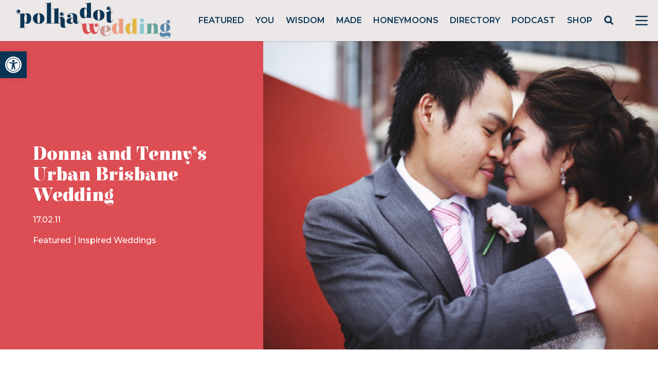

--- FILE ---
content_type: text/html; charset=utf-8
request_url: https://www.google.com/recaptcha/api2/anchor?ar=1&k=6LcQauMZAAAAADOdjzSRcxNyKJga20cWTdsZKu66&co=aHR0cHM6Ly9wb2xrYWRvdHdlZGRpbmcuY29tOjQ0Mw..&hl=en&v=PoyoqOPhxBO7pBk68S4YbpHZ&theme=light&size=normal&anchor-ms=20000&execute-ms=30000&cb=i8mjr6x8gxr4
body_size: 49463
content:
<!DOCTYPE HTML><html dir="ltr" lang="en"><head><meta http-equiv="Content-Type" content="text/html; charset=UTF-8">
<meta http-equiv="X-UA-Compatible" content="IE=edge">
<title>reCAPTCHA</title>
<style type="text/css">
/* cyrillic-ext */
@font-face {
  font-family: 'Roboto';
  font-style: normal;
  font-weight: 400;
  font-stretch: 100%;
  src: url(//fonts.gstatic.com/s/roboto/v48/KFO7CnqEu92Fr1ME7kSn66aGLdTylUAMa3GUBHMdazTgWw.woff2) format('woff2');
  unicode-range: U+0460-052F, U+1C80-1C8A, U+20B4, U+2DE0-2DFF, U+A640-A69F, U+FE2E-FE2F;
}
/* cyrillic */
@font-face {
  font-family: 'Roboto';
  font-style: normal;
  font-weight: 400;
  font-stretch: 100%;
  src: url(//fonts.gstatic.com/s/roboto/v48/KFO7CnqEu92Fr1ME7kSn66aGLdTylUAMa3iUBHMdazTgWw.woff2) format('woff2');
  unicode-range: U+0301, U+0400-045F, U+0490-0491, U+04B0-04B1, U+2116;
}
/* greek-ext */
@font-face {
  font-family: 'Roboto';
  font-style: normal;
  font-weight: 400;
  font-stretch: 100%;
  src: url(//fonts.gstatic.com/s/roboto/v48/KFO7CnqEu92Fr1ME7kSn66aGLdTylUAMa3CUBHMdazTgWw.woff2) format('woff2');
  unicode-range: U+1F00-1FFF;
}
/* greek */
@font-face {
  font-family: 'Roboto';
  font-style: normal;
  font-weight: 400;
  font-stretch: 100%;
  src: url(//fonts.gstatic.com/s/roboto/v48/KFO7CnqEu92Fr1ME7kSn66aGLdTylUAMa3-UBHMdazTgWw.woff2) format('woff2');
  unicode-range: U+0370-0377, U+037A-037F, U+0384-038A, U+038C, U+038E-03A1, U+03A3-03FF;
}
/* math */
@font-face {
  font-family: 'Roboto';
  font-style: normal;
  font-weight: 400;
  font-stretch: 100%;
  src: url(//fonts.gstatic.com/s/roboto/v48/KFO7CnqEu92Fr1ME7kSn66aGLdTylUAMawCUBHMdazTgWw.woff2) format('woff2');
  unicode-range: U+0302-0303, U+0305, U+0307-0308, U+0310, U+0312, U+0315, U+031A, U+0326-0327, U+032C, U+032F-0330, U+0332-0333, U+0338, U+033A, U+0346, U+034D, U+0391-03A1, U+03A3-03A9, U+03B1-03C9, U+03D1, U+03D5-03D6, U+03F0-03F1, U+03F4-03F5, U+2016-2017, U+2034-2038, U+203C, U+2040, U+2043, U+2047, U+2050, U+2057, U+205F, U+2070-2071, U+2074-208E, U+2090-209C, U+20D0-20DC, U+20E1, U+20E5-20EF, U+2100-2112, U+2114-2115, U+2117-2121, U+2123-214F, U+2190, U+2192, U+2194-21AE, U+21B0-21E5, U+21F1-21F2, U+21F4-2211, U+2213-2214, U+2216-22FF, U+2308-230B, U+2310, U+2319, U+231C-2321, U+2336-237A, U+237C, U+2395, U+239B-23B7, U+23D0, U+23DC-23E1, U+2474-2475, U+25AF, U+25B3, U+25B7, U+25BD, U+25C1, U+25CA, U+25CC, U+25FB, U+266D-266F, U+27C0-27FF, U+2900-2AFF, U+2B0E-2B11, U+2B30-2B4C, U+2BFE, U+3030, U+FF5B, U+FF5D, U+1D400-1D7FF, U+1EE00-1EEFF;
}
/* symbols */
@font-face {
  font-family: 'Roboto';
  font-style: normal;
  font-weight: 400;
  font-stretch: 100%;
  src: url(//fonts.gstatic.com/s/roboto/v48/KFO7CnqEu92Fr1ME7kSn66aGLdTylUAMaxKUBHMdazTgWw.woff2) format('woff2');
  unicode-range: U+0001-000C, U+000E-001F, U+007F-009F, U+20DD-20E0, U+20E2-20E4, U+2150-218F, U+2190, U+2192, U+2194-2199, U+21AF, U+21E6-21F0, U+21F3, U+2218-2219, U+2299, U+22C4-22C6, U+2300-243F, U+2440-244A, U+2460-24FF, U+25A0-27BF, U+2800-28FF, U+2921-2922, U+2981, U+29BF, U+29EB, U+2B00-2BFF, U+4DC0-4DFF, U+FFF9-FFFB, U+10140-1018E, U+10190-1019C, U+101A0, U+101D0-101FD, U+102E0-102FB, U+10E60-10E7E, U+1D2C0-1D2D3, U+1D2E0-1D37F, U+1F000-1F0FF, U+1F100-1F1AD, U+1F1E6-1F1FF, U+1F30D-1F30F, U+1F315, U+1F31C, U+1F31E, U+1F320-1F32C, U+1F336, U+1F378, U+1F37D, U+1F382, U+1F393-1F39F, U+1F3A7-1F3A8, U+1F3AC-1F3AF, U+1F3C2, U+1F3C4-1F3C6, U+1F3CA-1F3CE, U+1F3D4-1F3E0, U+1F3ED, U+1F3F1-1F3F3, U+1F3F5-1F3F7, U+1F408, U+1F415, U+1F41F, U+1F426, U+1F43F, U+1F441-1F442, U+1F444, U+1F446-1F449, U+1F44C-1F44E, U+1F453, U+1F46A, U+1F47D, U+1F4A3, U+1F4B0, U+1F4B3, U+1F4B9, U+1F4BB, U+1F4BF, U+1F4C8-1F4CB, U+1F4D6, U+1F4DA, U+1F4DF, U+1F4E3-1F4E6, U+1F4EA-1F4ED, U+1F4F7, U+1F4F9-1F4FB, U+1F4FD-1F4FE, U+1F503, U+1F507-1F50B, U+1F50D, U+1F512-1F513, U+1F53E-1F54A, U+1F54F-1F5FA, U+1F610, U+1F650-1F67F, U+1F687, U+1F68D, U+1F691, U+1F694, U+1F698, U+1F6AD, U+1F6B2, U+1F6B9-1F6BA, U+1F6BC, U+1F6C6-1F6CF, U+1F6D3-1F6D7, U+1F6E0-1F6EA, U+1F6F0-1F6F3, U+1F6F7-1F6FC, U+1F700-1F7FF, U+1F800-1F80B, U+1F810-1F847, U+1F850-1F859, U+1F860-1F887, U+1F890-1F8AD, U+1F8B0-1F8BB, U+1F8C0-1F8C1, U+1F900-1F90B, U+1F93B, U+1F946, U+1F984, U+1F996, U+1F9E9, U+1FA00-1FA6F, U+1FA70-1FA7C, U+1FA80-1FA89, U+1FA8F-1FAC6, U+1FACE-1FADC, U+1FADF-1FAE9, U+1FAF0-1FAF8, U+1FB00-1FBFF;
}
/* vietnamese */
@font-face {
  font-family: 'Roboto';
  font-style: normal;
  font-weight: 400;
  font-stretch: 100%;
  src: url(//fonts.gstatic.com/s/roboto/v48/KFO7CnqEu92Fr1ME7kSn66aGLdTylUAMa3OUBHMdazTgWw.woff2) format('woff2');
  unicode-range: U+0102-0103, U+0110-0111, U+0128-0129, U+0168-0169, U+01A0-01A1, U+01AF-01B0, U+0300-0301, U+0303-0304, U+0308-0309, U+0323, U+0329, U+1EA0-1EF9, U+20AB;
}
/* latin-ext */
@font-face {
  font-family: 'Roboto';
  font-style: normal;
  font-weight: 400;
  font-stretch: 100%;
  src: url(//fonts.gstatic.com/s/roboto/v48/KFO7CnqEu92Fr1ME7kSn66aGLdTylUAMa3KUBHMdazTgWw.woff2) format('woff2');
  unicode-range: U+0100-02BA, U+02BD-02C5, U+02C7-02CC, U+02CE-02D7, U+02DD-02FF, U+0304, U+0308, U+0329, U+1D00-1DBF, U+1E00-1E9F, U+1EF2-1EFF, U+2020, U+20A0-20AB, U+20AD-20C0, U+2113, U+2C60-2C7F, U+A720-A7FF;
}
/* latin */
@font-face {
  font-family: 'Roboto';
  font-style: normal;
  font-weight: 400;
  font-stretch: 100%;
  src: url(//fonts.gstatic.com/s/roboto/v48/KFO7CnqEu92Fr1ME7kSn66aGLdTylUAMa3yUBHMdazQ.woff2) format('woff2');
  unicode-range: U+0000-00FF, U+0131, U+0152-0153, U+02BB-02BC, U+02C6, U+02DA, U+02DC, U+0304, U+0308, U+0329, U+2000-206F, U+20AC, U+2122, U+2191, U+2193, U+2212, U+2215, U+FEFF, U+FFFD;
}
/* cyrillic-ext */
@font-face {
  font-family: 'Roboto';
  font-style: normal;
  font-weight: 500;
  font-stretch: 100%;
  src: url(//fonts.gstatic.com/s/roboto/v48/KFO7CnqEu92Fr1ME7kSn66aGLdTylUAMa3GUBHMdazTgWw.woff2) format('woff2');
  unicode-range: U+0460-052F, U+1C80-1C8A, U+20B4, U+2DE0-2DFF, U+A640-A69F, U+FE2E-FE2F;
}
/* cyrillic */
@font-face {
  font-family: 'Roboto';
  font-style: normal;
  font-weight: 500;
  font-stretch: 100%;
  src: url(//fonts.gstatic.com/s/roboto/v48/KFO7CnqEu92Fr1ME7kSn66aGLdTylUAMa3iUBHMdazTgWw.woff2) format('woff2');
  unicode-range: U+0301, U+0400-045F, U+0490-0491, U+04B0-04B1, U+2116;
}
/* greek-ext */
@font-face {
  font-family: 'Roboto';
  font-style: normal;
  font-weight: 500;
  font-stretch: 100%;
  src: url(//fonts.gstatic.com/s/roboto/v48/KFO7CnqEu92Fr1ME7kSn66aGLdTylUAMa3CUBHMdazTgWw.woff2) format('woff2');
  unicode-range: U+1F00-1FFF;
}
/* greek */
@font-face {
  font-family: 'Roboto';
  font-style: normal;
  font-weight: 500;
  font-stretch: 100%;
  src: url(//fonts.gstatic.com/s/roboto/v48/KFO7CnqEu92Fr1ME7kSn66aGLdTylUAMa3-UBHMdazTgWw.woff2) format('woff2');
  unicode-range: U+0370-0377, U+037A-037F, U+0384-038A, U+038C, U+038E-03A1, U+03A3-03FF;
}
/* math */
@font-face {
  font-family: 'Roboto';
  font-style: normal;
  font-weight: 500;
  font-stretch: 100%;
  src: url(//fonts.gstatic.com/s/roboto/v48/KFO7CnqEu92Fr1ME7kSn66aGLdTylUAMawCUBHMdazTgWw.woff2) format('woff2');
  unicode-range: U+0302-0303, U+0305, U+0307-0308, U+0310, U+0312, U+0315, U+031A, U+0326-0327, U+032C, U+032F-0330, U+0332-0333, U+0338, U+033A, U+0346, U+034D, U+0391-03A1, U+03A3-03A9, U+03B1-03C9, U+03D1, U+03D5-03D6, U+03F0-03F1, U+03F4-03F5, U+2016-2017, U+2034-2038, U+203C, U+2040, U+2043, U+2047, U+2050, U+2057, U+205F, U+2070-2071, U+2074-208E, U+2090-209C, U+20D0-20DC, U+20E1, U+20E5-20EF, U+2100-2112, U+2114-2115, U+2117-2121, U+2123-214F, U+2190, U+2192, U+2194-21AE, U+21B0-21E5, U+21F1-21F2, U+21F4-2211, U+2213-2214, U+2216-22FF, U+2308-230B, U+2310, U+2319, U+231C-2321, U+2336-237A, U+237C, U+2395, U+239B-23B7, U+23D0, U+23DC-23E1, U+2474-2475, U+25AF, U+25B3, U+25B7, U+25BD, U+25C1, U+25CA, U+25CC, U+25FB, U+266D-266F, U+27C0-27FF, U+2900-2AFF, U+2B0E-2B11, U+2B30-2B4C, U+2BFE, U+3030, U+FF5B, U+FF5D, U+1D400-1D7FF, U+1EE00-1EEFF;
}
/* symbols */
@font-face {
  font-family: 'Roboto';
  font-style: normal;
  font-weight: 500;
  font-stretch: 100%;
  src: url(//fonts.gstatic.com/s/roboto/v48/KFO7CnqEu92Fr1ME7kSn66aGLdTylUAMaxKUBHMdazTgWw.woff2) format('woff2');
  unicode-range: U+0001-000C, U+000E-001F, U+007F-009F, U+20DD-20E0, U+20E2-20E4, U+2150-218F, U+2190, U+2192, U+2194-2199, U+21AF, U+21E6-21F0, U+21F3, U+2218-2219, U+2299, U+22C4-22C6, U+2300-243F, U+2440-244A, U+2460-24FF, U+25A0-27BF, U+2800-28FF, U+2921-2922, U+2981, U+29BF, U+29EB, U+2B00-2BFF, U+4DC0-4DFF, U+FFF9-FFFB, U+10140-1018E, U+10190-1019C, U+101A0, U+101D0-101FD, U+102E0-102FB, U+10E60-10E7E, U+1D2C0-1D2D3, U+1D2E0-1D37F, U+1F000-1F0FF, U+1F100-1F1AD, U+1F1E6-1F1FF, U+1F30D-1F30F, U+1F315, U+1F31C, U+1F31E, U+1F320-1F32C, U+1F336, U+1F378, U+1F37D, U+1F382, U+1F393-1F39F, U+1F3A7-1F3A8, U+1F3AC-1F3AF, U+1F3C2, U+1F3C4-1F3C6, U+1F3CA-1F3CE, U+1F3D4-1F3E0, U+1F3ED, U+1F3F1-1F3F3, U+1F3F5-1F3F7, U+1F408, U+1F415, U+1F41F, U+1F426, U+1F43F, U+1F441-1F442, U+1F444, U+1F446-1F449, U+1F44C-1F44E, U+1F453, U+1F46A, U+1F47D, U+1F4A3, U+1F4B0, U+1F4B3, U+1F4B9, U+1F4BB, U+1F4BF, U+1F4C8-1F4CB, U+1F4D6, U+1F4DA, U+1F4DF, U+1F4E3-1F4E6, U+1F4EA-1F4ED, U+1F4F7, U+1F4F9-1F4FB, U+1F4FD-1F4FE, U+1F503, U+1F507-1F50B, U+1F50D, U+1F512-1F513, U+1F53E-1F54A, U+1F54F-1F5FA, U+1F610, U+1F650-1F67F, U+1F687, U+1F68D, U+1F691, U+1F694, U+1F698, U+1F6AD, U+1F6B2, U+1F6B9-1F6BA, U+1F6BC, U+1F6C6-1F6CF, U+1F6D3-1F6D7, U+1F6E0-1F6EA, U+1F6F0-1F6F3, U+1F6F7-1F6FC, U+1F700-1F7FF, U+1F800-1F80B, U+1F810-1F847, U+1F850-1F859, U+1F860-1F887, U+1F890-1F8AD, U+1F8B0-1F8BB, U+1F8C0-1F8C1, U+1F900-1F90B, U+1F93B, U+1F946, U+1F984, U+1F996, U+1F9E9, U+1FA00-1FA6F, U+1FA70-1FA7C, U+1FA80-1FA89, U+1FA8F-1FAC6, U+1FACE-1FADC, U+1FADF-1FAE9, U+1FAF0-1FAF8, U+1FB00-1FBFF;
}
/* vietnamese */
@font-face {
  font-family: 'Roboto';
  font-style: normal;
  font-weight: 500;
  font-stretch: 100%;
  src: url(//fonts.gstatic.com/s/roboto/v48/KFO7CnqEu92Fr1ME7kSn66aGLdTylUAMa3OUBHMdazTgWw.woff2) format('woff2');
  unicode-range: U+0102-0103, U+0110-0111, U+0128-0129, U+0168-0169, U+01A0-01A1, U+01AF-01B0, U+0300-0301, U+0303-0304, U+0308-0309, U+0323, U+0329, U+1EA0-1EF9, U+20AB;
}
/* latin-ext */
@font-face {
  font-family: 'Roboto';
  font-style: normal;
  font-weight: 500;
  font-stretch: 100%;
  src: url(//fonts.gstatic.com/s/roboto/v48/KFO7CnqEu92Fr1ME7kSn66aGLdTylUAMa3KUBHMdazTgWw.woff2) format('woff2');
  unicode-range: U+0100-02BA, U+02BD-02C5, U+02C7-02CC, U+02CE-02D7, U+02DD-02FF, U+0304, U+0308, U+0329, U+1D00-1DBF, U+1E00-1E9F, U+1EF2-1EFF, U+2020, U+20A0-20AB, U+20AD-20C0, U+2113, U+2C60-2C7F, U+A720-A7FF;
}
/* latin */
@font-face {
  font-family: 'Roboto';
  font-style: normal;
  font-weight: 500;
  font-stretch: 100%;
  src: url(//fonts.gstatic.com/s/roboto/v48/KFO7CnqEu92Fr1ME7kSn66aGLdTylUAMa3yUBHMdazQ.woff2) format('woff2');
  unicode-range: U+0000-00FF, U+0131, U+0152-0153, U+02BB-02BC, U+02C6, U+02DA, U+02DC, U+0304, U+0308, U+0329, U+2000-206F, U+20AC, U+2122, U+2191, U+2193, U+2212, U+2215, U+FEFF, U+FFFD;
}
/* cyrillic-ext */
@font-face {
  font-family: 'Roboto';
  font-style: normal;
  font-weight: 900;
  font-stretch: 100%;
  src: url(//fonts.gstatic.com/s/roboto/v48/KFO7CnqEu92Fr1ME7kSn66aGLdTylUAMa3GUBHMdazTgWw.woff2) format('woff2');
  unicode-range: U+0460-052F, U+1C80-1C8A, U+20B4, U+2DE0-2DFF, U+A640-A69F, U+FE2E-FE2F;
}
/* cyrillic */
@font-face {
  font-family: 'Roboto';
  font-style: normal;
  font-weight: 900;
  font-stretch: 100%;
  src: url(//fonts.gstatic.com/s/roboto/v48/KFO7CnqEu92Fr1ME7kSn66aGLdTylUAMa3iUBHMdazTgWw.woff2) format('woff2');
  unicode-range: U+0301, U+0400-045F, U+0490-0491, U+04B0-04B1, U+2116;
}
/* greek-ext */
@font-face {
  font-family: 'Roboto';
  font-style: normal;
  font-weight: 900;
  font-stretch: 100%;
  src: url(//fonts.gstatic.com/s/roboto/v48/KFO7CnqEu92Fr1ME7kSn66aGLdTylUAMa3CUBHMdazTgWw.woff2) format('woff2');
  unicode-range: U+1F00-1FFF;
}
/* greek */
@font-face {
  font-family: 'Roboto';
  font-style: normal;
  font-weight: 900;
  font-stretch: 100%;
  src: url(//fonts.gstatic.com/s/roboto/v48/KFO7CnqEu92Fr1ME7kSn66aGLdTylUAMa3-UBHMdazTgWw.woff2) format('woff2');
  unicode-range: U+0370-0377, U+037A-037F, U+0384-038A, U+038C, U+038E-03A1, U+03A3-03FF;
}
/* math */
@font-face {
  font-family: 'Roboto';
  font-style: normal;
  font-weight: 900;
  font-stretch: 100%;
  src: url(//fonts.gstatic.com/s/roboto/v48/KFO7CnqEu92Fr1ME7kSn66aGLdTylUAMawCUBHMdazTgWw.woff2) format('woff2');
  unicode-range: U+0302-0303, U+0305, U+0307-0308, U+0310, U+0312, U+0315, U+031A, U+0326-0327, U+032C, U+032F-0330, U+0332-0333, U+0338, U+033A, U+0346, U+034D, U+0391-03A1, U+03A3-03A9, U+03B1-03C9, U+03D1, U+03D5-03D6, U+03F0-03F1, U+03F4-03F5, U+2016-2017, U+2034-2038, U+203C, U+2040, U+2043, U+2047, U+2050, U+2057, U+205F, U+2070-2071, U+2074-208E, U+2090-209C, U+20D0-20DC, U+20E1, U+20E5-20EF, U+2100-2112, U+2114-2115, U+2117-2121, U+2123-214F, U+2190, U+2192, U+2194-21AE, U+21B0-21E5, U+21F1-21F2, U+21F4-2211, U+2213-2214, U+2216-22FF, U+2308-230B, U+2310, U+2319, U+231C-2321, U+2336-237A, U+237C, U+2395, U+239B-23B7, U+23D0, U+23DC-23E1, U+2474-2475, U+25AF, U+25B3, U+25B7, U+25BD, U+25C1, U+25CA, U+25CC, U+25FB, U+266D-266F, U+27C0-27FF, U+2900-2AFF, U+2B0E-2B11, U+2B30-2B4C, U+2BFE, U+3030, U+FF5B, U+FF5D, U+1D400-1D7FF, U+1EE00-1EEFF;
}
/* symbols */
@font-face {
  font-family: 'Roboto';
  font-style: normal;
  font-weight: 900;
  font-stretch: 100%;
  src: url(//fonts.gstatic.com/s/roboto/v48/KFO7CnqEu92Fr1ME7kSn66aGLdTylUAMaxKUBHMdazTgWw.woff2) format('woff2');
  unicode-range: U+0001-000C, U+000E-001F, U+007F-009F, U+20DD-20E0, U+20E2-20E4, U+2150-218F, U+2190, U+2192, U+2194-2199, U+21AF, U+21E6-21F0, U+21F3, U+2218-2219, U+2299, U+22C4-22C6, U+2300-243F, U+2440-244A, U+2460-24FF, U+25A0-27BF, U+2800-28FF, U+2921-2922, U+2981, U+29BF, U+29EB, U+2B00-2BFF, U+4DC0-4DFF, U+FFF9-FFFB, U+10140-1018E, U+10190-1019C, U+101A0, U+101D0-101FD, U+102E0-102FB, U+10E60-10E7E, U+1D2C0-1D2D3, U+1D2E0-1D37F, U+1F000-1F0FF, U+1F100-1F1AD, U+1F1E6-1F1FF, U+1F30D-1F30F, U+1F315, U+1F31C, U+1F31E, U+1F320-1F32C, U+1F336, U+1F378, U+1F37D, U+1F382, U+1F393-1F39F, U+1F3A7-1F3A8, U+1F3AC-1F3AF, U+1F3C2, U+1F3C4-1F3C6, U+1F3CA-1F3CE, U+1F3D4-1F3E0, U+1F3ED, U+1F3F1-1F3F3, U+1F3F5-1F3F7, U+1F408, U+1F415, U+1F41F, U+1F426, U+1F43F, U+1F441-1F442, U+1F444, U+1F446-1F449, U+1F44C-1F44E, U+1F453, U+1F46A, U+1F47D, U+1F4A3, U+1F4B0, U+1F4B3, U+1F4B9, U+1F4BB, U+1F4BF, U+1F4C8-1F4CB, U+1F4D6, U+1F4DA, U+1F4DF, U+1F4E3-1F4E6, U+1F4EA-1F4ED, U+1F4F7, U+1F4F9-1F4FB, U+1F4FD-1F4FE, U+1F503, U+1F507-1F50B, U+1F50D, U+1F512-1F513, U+1F53E-1F54A, U+1F54F-1F5FA, U+1F610, U+1F650-1F67F, U+1F687, U+1F68D, U+1F691, U+1F694, U+1F698, U+1F6AD, U+1F6B2, U+1F6B9-1F6BA, U+1F6BC, U+1F6C6-1F6CF, U+1F6D3-1F6D7, U+1F6E0-1F6EA, U+1F6F0-1F6F3, U+1F6F7-1F6FC, U+1F700-1F7FF, U+1F800-1F80B, U+1F810-1F847, U+1F850-1F859, U+1F860-1F887, U+1F890-1F8AD, U+1F8B0-1F8BB, U+1F8C0-1F8C1, U+1F900-1F90B, U+1F93B, U+1F946, U+1F984, U+1F996, U+1F9E9, U+1FA00-1FA6F, U+1FA70-1FA7C, U+1FA80-1FA89, U+1FA8F-1FAC6, U+1FACE-1FADC, U+1FADF-1FAE9, U+1FAF0-1FAF8, U+1FB00-1FBFF;
}
/* vietnamese */
@font-face {
  font-family: 'Roboto';
  font-style: normal;
  font-weight: 900;
  font-stretch: 100%;
  src: url(//fonts.gstatic.com/s/roboto/v48/KFO7CnqEu92Fr1ME7kSn66aGLdTylUAMa3OUBHMdazTgWw.woff2) format('woff2');
  unicode-range: U+0102-0103, U+0110-0111, U+0128-0129, U+0168-0169, U+01A0-01A1, U+01AF-01B0, U+0300-0301, U+0303-0304, U+0308-0309, U+0323, U+0329, U+1EA0-1EF9, U+20AB;
}
/* latin-ext */
@font-face {
  font-family: 'Roboto';
  font-style: normal;
  font-weight: 900;
  font-stretch: 100%;
  src: url(//fonts.gstatic.com/s/roboto/v48/KFO7CnqEu92Fr1ME7kSn66aGLdTylUAMa3KUBHMdazTgWw.woff2) format('woff2');
  unicode-range: U+0100-02BA, U+02BD-02C5, U+02C7-02CC, U+02CE-02D7, U+02DD-02FF, U+0304, U+0308, U+0329, U+1D00-1DBF, U+1E00-1E9F, U+1EF2-1EFF, U+2020, U+20A0-20AB, U+20AD-20C0, U+2113, U+2C60-2C7F, U+A720-A7FF;
}
/* latin */
@font-face {
  font-family: 'Roboto';
  font-style: normal;
  font-weight: 900;
  font-stretch: 100%;
  src: url(//fonts.gstatic.com/s/roboto/v48/KFO7CnqEu92Fr1ME7kSn66aGLdTylUAMa3yUBHMdazQ.woff2) format('woff2');
  unicode-range: U+0000-00FF, U+0131, U+0152-0153, U+02BB-02BC, U+02C6, U+02DA, U+02DC, U+0304, U+0308, U+0329, U+2000-206F, U+20AC, U+2122, U+2191, U+2193, U+2212, U+2215, U+FEFF, U+FFFD;
}

</style>
<link rel="stylesheet" type="text/css" href="https://www.gstatic.com/recaptcha/releases/PoyoqOPhxBO7pBk68S4YbpHZ/styles__ltr.css">
<script nonce="yX9oIYADOPrZv7VHPatNyw" type="text/javascript">window['__recaptcha_api'] = 'https://www.google.com/recaptcha/api2/';</script>
<script type="text/javascript" src="https://www.gstatic.com/recaptcha/releases/PoyoqOPhxBO7pBk68S4YbpHZ/recaptcha__en.js" nonce="yX9oIYADOPrZv7VHPatNyw">
      
    </script></head>
<body><div id="rc-anchor-alert" class="rc-anchor-alert"></div>
<input type="hidden" id="recaptcha-token" value="[base64]">
<script type="text/javascript" nonce="yX9oIYADOPrZv7VHPatNyw">
      recaptcha.anchor.Main.init("[\x22ainput\x22,[\x22bgdata\x22,\x22\x22,\[base64]/[base64]/UltIKytdPWE6KGE8MjA0OD9SW0grK109YT4+NnwxOTI6KChhJjY0NTEyKT09NTUyOTYmJnErMTxoLmxlbmd0aCYmKGguY2hhckNvZGVBdChxKzEpJjY0NTEyKT09NTYzMjA/[base64]/MjU1OlI/[base64]/[base64]/[base64]/[base64]/[base64]/[base64]/[base64]/[base64]/[base64]/[base64]\x22,\[base64]\x22,\[base64]/Cp3nDpRIowqtfVGbCinrDjzwOwrLDisOfdgpPw4paJmLCmcOxw4rCuyXDuDfDnyPCrsOlwpt1w6Acw4HCrmjCqcKHQsKDw5EaXG1Aw54/wqBeWm5LbcK9w75CwqzDnS8nwpDClmDChVzCqlV7woXCq8K6w6nCpik8wpRsw4hFCsONwq/CncOCwpTCs8KIbE0Nwq3CosK4QDfDksOvw743w77DqMK6w7VWfm/DvMKRMwTCpsKQwr5CTQhfw55YIMO3w7zCrcOMD2cywooBXsO5wqN9CiZew7ZoU1PDosKvTxHDllwQbcObwr7CksOjw43DrMO5w718w5/DpcKowpxBw4HDocOjwqbCu8OxViUDw5jCgMOMw4vDmSwsOhlgw6/DqcOKFFPDqmHDsMORS2fCrcOjSMKGwqvDgsOrw5/CksKywoNjw4MFwpNAw4zDgkPCiWDDlXTDrcKZw7rDszB1wpJTd8KzF8K4BcO6wpDCo8K5ecKNwr9rO0hQOcKzDMO2w6wLwrV7Y8K1wo8vbCV/w7prVsKOwrcuw5XDp0F/[base64]/[base64]/wqMGWcO/wq4CZcOTRcOMIsO2LSdcw48VwpNEw4XDh2rDjQ/CssOKwoXCscKxCcKzw7HCtizDrcOYUcOkUlE7GDIENMKswqnCnAwiw6/[base64]/[base64]/w7PCk1XDohvDtTR9wrBSw5xrwr/CiSZUwrPChTcbXsKBwqFIwqrCt8KHw5pvw5EpM8KRA0LDomYKJsOAFy4Gwp3CoMO8U8O/MnIcw45WfsKJE8K1w6Qvw5jCpsOcFwlDw7Y0wo3CohLDncOUWMOhFxPCscO/wph+w68Zwr7DqG/CnUFWw4NEIDjCjGQGEsOjw6nDt3ggwqnDjMOkQF4kwrXCs8O5w7bDl8OKTi9dwpEQwp3Cjj08bjDDkwTCn8OzwqnCtQNKI8KENMKSwobDi1XCu13CusKqP1cAw5NbFW3CmsOuWsO7wq7DpkzCoMKWw68iT1Rdw43CmMOewpUtw5vCu0vDuC/[base64]/Com12YRrCq8KswpnDkhZuw6B/wpHCh3lRwpHCh3jDj8KVw4hzw7nDmsOgwpkMVsO5LcOQwqbDncKbwrJFW1o0w75lw4nCgwzCsRMpbisMGVLCvMKlRMKTwp9TN8OJS8KqRRpaW8ORCiMpwrdOw7EEa8KfRcOewo3CgUPCkSYoI8KUworDpBMmesKOMcOaX1EBw5vDpsOwL0fDlMKnw4AWTx/[base64]/ChhQbCVrCiMKAwoAnPWcQwociw7thEcKPw6TCnzlOw4IabVHDtMK8wq9Ww5HDhMOEWsO+XHVhdSkjWMOIwpDDlMKqfx5Kw5kzw6jDgsO9w5ciw5bDt3kuw5PCkiDCg07DqMKUwoEKwqPCtcOPwq4Kw6vDrMOEwrLDs8KvQ8KxD1XDtmwFwpLCm8K4wqViwr/[base64]/DgsOPw7DCj8ObwofCnMKmwolpTMOBw6TCosO9w4gfQ3PDm3o+VnM+w50cw71cwrPCkWjDoyE5PwvDucOrenvCr3TDh8KeExnClcK7wq/CicKaOGFae2ZuBsK1w4gqJi3ChGBxw6jDiAN0w5kuwrzDjMOaI8K9w6XDk8KzRlXCtcOlQ8K6wqRgw7jDl8KPSH/Doz1Bw7bDtUVeeMKvZVR2w5PClMOtwo/Do8KpHlHCnz0rDsOsAcKuSMOgw6dKPhvDs8O8w7rDhcOmwrvCmcKtw6ACVsKAwoXDncKwWjfCusOPXcOSw7A/wrvDuMKPwqZbKMOqZcKNwqAMw7LCjMO8fXTDksOgw7bDhVdbwpE5b8Kywr5HcV7DrMK3RWZpw4jCkVhbwqjDkgbClBvDqgDCrztew7/[base64]/Dj8OPwr/[base64]/wq8eJsOjf8Kcw5TDthhNwqBuBxZpwrjDi8K/AcO3wrsWw6XCtMOWwpHCrQ9kHcKWWsOxPhfDjGHCkMO3w73DusK/[base64]/Dr8Khw79lw6fDt8Kjw6xUFCzCgCXDpEZcw5UEalzCkVfCjcKCw49mNmEhw5bDr8K2w4fCr8KzISYewpoVwqp3OhVLTsKtUD/Dk8Olw67CusKHw4DDj8OawqvCmyrCusOpMgbDujgZNGJrwoTDp8O+DMKIX8KvBSXDgMKiw4sTZMKwKn91ecOrE8KlZijCv0LDuMOnwprDhcOwc8OawqHDscK1w5PCh202wrghw5UeMV4UewlLwpDCliLCkmXDmQfDri3Ctn/CqCrDq8OLw5MPNnvCsm17JcO7wpoYwqzDl8KawpQEw41PCcODZsKMwpQDJsKywqfCtcKdw6Nnw7lew6Q/woRhF8Opw5hgHzPCi3c4w5PDtizCncO/w48WB0bCrhJewr1MwpE6FMOqZMOOwoEkw6hQw55ywqIcY0DDiAzChgfDgGJ5wovDlcKnQcKcw7HDjcKTwpvDuMOPw5/Ct8Oyw5vDmcO+P1d2Tk5PwoDCkTFHbcOHEMOkMcKRwrkuwr/DhQghwrZIwqVtwos1dGsuw54Cel4KMsKtC8O6GGsNw63DiMOnw7fDjj5MasKKehbCqcOHNcOETVjCncOWwp8wA8OmSMOqw5oQasOMX8Kuw7QWw7Njwq3Cl8OIwpvCkxHDlcK0w4pKCMKcEsKnR8K/[base64]/CkMOhN03Cm8KFfW8Aw4MKw7rDh1bDvzXDuMKew5REP33Dsk3DgMKeY8OedsOkTsOYeinDh2Bfwp9cb8OKBR1/[base64]/[base64]/w7dIwpfCglvCqsK4w70ywqTDs8KULMKlIcOObxBwwqtUNArDtMKbHRZuw5bCv8OPUsOjO1bCi0TCpGYlZMKAdcOKccOKIsOTf8OvMcKlw7DCiSPDuXvChcKVc0PCi2HCl8KMJ8K7wpPDmMO3w79Aw43DvnsqAS3CvMK7w4XCgj/DvMOvw4wsAMK/[base64]/CisOowr8MNcKYK3NqGsKdwoY7wqXCtcKKL8OWQkliwqHDjD7DtnYJciLDjcOIwpZBw4VcwqnCmnTCtMOgacOLwqA8BcOiAcKpwqHDtG4mH8OkTkzCvy7DqzYEQcOvw6/DtGMHXsKlwoxGBcO3RCrCnsKBGcKoU8O9LCfCo8OxLMOiAF0zZW3DmsK/IsKWwoh8Dmlgw4kocMKcw4rDpsOGN8KzwqhyT3vDqU3ClXtiN8K4BcOSw4XCqg/DtsKSNsO4HiTCn8OVNx4kPW/[base64]/[base64]/CtEnCosKAIDzDuHLDpcOGSxnCiMKrORXCtMOBJEgEw6zDq3zDmcO7fsKkbSnCssKyw6fDlcK7wozDvVocQ0VcQ8KnN1ZLwr1TV8OuwqZMMF1Ow4PCtz8MCj9zw5fDpcO/BcOcw45Lw5hVw4AxwqfDhypnOmhOJDdvE2jCu8OIfC0CfnPDonXDtBDDgcOUDmtOPFUEa8KFw57DhVtUGj8yw47DocOdMsOrw7YVbcO8Hnw4EWrCj8K7IB3CjR1HR8K9w7jChcK3H8KOGsOoDCPCscODwoHDiRfDiEhbQMKIwqPDvsOxw79Yw4Ybw6vCk0/DjS4pBcOLwqfCiMKLKxJ8d8Kvw4RywqrDo3bChMKmVRojw5U8wq5HTcKaRyo5ScOfeMK6w5PCmAdqwpVQwpnDvjkfwoJ4wr7DqcKJXsOSw6vCsS4/w7IPCW0sw6PDnMOkw5LDqsK9AGbCu0rDjsKYQAJrAXfDs8OBf8OyfE5IBDxpEXXDgcKOACYrUWRMwpbCuwDDgMK2woxjw7PCvEcawpYdwol+c2nDqcO/IcOfwo3CucKAf8OHUcOKaUg6AS84Kwhqw63CiyzCnAUIKCzCp8K6M0XCrsKeSEXDlF4pScKIFyrDh8KOw7nDgH8KPcK6P8Otwp8zwprCscOOThw7wrTCk8OywrMLRAnCksKyw7J7w5TCpsO1NMOTdRASwqHCg8O+w4RSwqHCnXnDtRELdcKPw64VHmMoMMKVQcO2wq/Dq8Kew4XDisKpw7cuwrnCrsO4FsOlNMOHYDbCsMOtwr9sw6oJwp0ZW17CpC/CujooOMOCD0XDq8KLMcK6Q3XCncObB8OnX3jDv8OiegjDkxDDrcK9IcKzJRPDgcKYYXY0W1tEd8KXESQKw6R8R8KJw6pFw47CulIUwq/CrMK0w5DCrsK0S8KAegYjMggNUCXDqsODN0VKIsKxcgrCrsK6w5TDkEYrw5fCicOMThEQwpEtbsK3QcOGHRbCkcK1w7gWNUnDnMKXBcK+w5AdwoLDmg/[base64]/[base64]/[base64]/[base64]/DmiMBwoRkDMKQwqAlIzV0wp84MELDoUR7woRUBcOVw7LCqsK2O0lIwpB7OyDCoxnDn8K0w5oWwoRVw5TDunjCrcONwr3Dh8KlfV8vw7nCo0jClcOxQjTDr8O+EMKXw5zCqxTCn8OVCcOaJ0PDhm5CwoPDu8KOZcO+wo/CmMOVw7XDnj0Kw4LCiRBRwpEJwqdUwqzChMO2IErCt1dqbwoMQBdBKMORwp0eBMK8w5JowrTDusKRH8O8wo1cKT4/wr9JFAdtw7lvM8OQWloowpXDmcOowr0qCMK3Y8OUwoLDncKwwrVVw7HClcKgP8OhwofDmWTCtxI/NsOYGULCtWjCvWAgUEjCn8KRwqsfw7JaSMKFSC7ChcOPwp/Ds8OnB2DDlsOOwqdMw4tjJHxrAcK+VD16wqLCjcOYS3YcAmF9IcKQTMOqOALCtjoXWsKnNMOLbEI2w4DDgcKdUMKEw45aKlvDpGAhO3TDvMOZw4bDhCLCkFjCpRzChcO/GU4qbsKkFjhrwpNBw6DCicOgJ8OCBcKlIwRswqPDvlVXAMOJw6rChMKxdcKMw4zDtMKKYnMFe8OeIsKBw7TDoHjDkcOyeUnCmsK5Qz/Cm8KYF3Q0wotNwpwgwoTCt1rDtsO/[base64]/[base64]/DhWzCl8KnwrrDsBBQPxvDjMODQX8pW8KCQgQ/w5vDvT/DicOaJ3XCpcOxG8Oyw5LCj8OBw5bDksK6w6jCr3dZw74yIsKtw4QmwrlgworCuwbDiMOVcyHCt8OtfkzDg8OWXVh4AsO8FcK1wpHCjsOAw5nDuR09AVDDk8Kiwp0gwrPDpFnCpcKWw5bDocO/[base64]/[base64]/CpMKBwqdew6NgWnBzw6/Djxhswr5hwpPCsCEBBzxVw5MnwpHCtl0Yw6RUw67Du2DDm8OYNsOtw4vDiMKXIMO2w6E8RcKLwpQpwocyw5PDr8OHO1Irwo7CmcOaw540w6DCvhfDs8KVFS/Dnho2w6PCvMKcw6pnw7hEf8KZPQhfBER3OcKbNsKBwpxJdCfDpMOfclHDocOkwrbDk8Onw7ssF8O7IsOHJsKsMVoVwoQgGATChMKqw6o1w4sjTwZkwpnDmTHCncOOw619w7RsS8OBE8K6wos2w7YFwoPDszjDhcK5Fgh/worDjzfChWPCiFHCgmTDugjCn8O8wqVAKcKXU3sXHMKOUsKvDzVHBhvCjS7DjcOJw5rCtAlXwrE4a2E/w40PwpVUwr/CnHnCl0saw5IAWWfCpsKWw4XDgMKiOEgHOcKVAX8vwodtWcKnWMOveMKtwrJ8w43DrMKJw4kZw4t0SsKuw67CmX7DsjBYw6bCo8OIZsK5wo9CJH/CqkLCmMK/HcOAJsKWFy/Cm1B9M8K/[base64]/Dr8KMwrx+YEVKw6jCgXrDgMKpUFFUQMKqYidKw77DhsOUw4TDtBZZwpIWw5dgwoTDhMO7BFIFw5jDk8O+d8O6w4gECBTCosKrPncaw6BeUMKqw7nDqzrCk0fCvcOqBGvDgMOxw7DCvsOeZnTCjcOow7sGamzCpsK/[base64]/CpjzCkTUeIcObwosWNCZWWkdRDsO/[base64]/wrMxwqc2GsOBw5FZwovDo8KsDCENcF0ZdysOPRfDpcOJB1Jow5LDkMOxw6PDpcOXw7s/w4rCusOpw53DvsOyPWN1w4p2B8OKw4rDlQ/[base64]/CsMKYw53Dl8KLwrzDnMOlY8KsUnYTw5TCjUt4w4wVQcK6OGjCm8Kxw4zCjcOmw4/CqsOFFcKbGcKqw5nCtC/[base64]/Ds8KKwrfCjW8ww4DCi8KGwr8eF8O0RcKgw7UDw61Aw5rCtcO7wqpuXG1CesOIUhpKw4hPwrBRYQ9UYz3CjlLCgMOUwpljZ2sawojCq8OAw48Vw7rCnMKdwr0xbMOzbVTDowsHbkzDh03Dv8Omw70AwrZKPjJowp/CsydlW0x6bMOTw47DkDbDlcOSIMOlFyBfUlLCpnbCjMOCw7/DljPCqsK9PsKqw714w5vDp8KLw5BGM8KkPsOYw5fDr3ZwEUTDmWTCmizDvcKJRsKsciUawoN/KE3DtsKaKcKNw4ETwos0w7cywpzDncKnwoDDnlRJLi/DjcOvw6bDiMOQwr3DohNiwpJ1w5DDsH3ChcOUf8K7wobDpMKDWcKzXHkvD8OOwqvDkwPDpMOoasKsw5VTwqcUwr7DpsOBw4XDuFHCnMKgGsKJwrPDssKgasKCw6oGw40Pw4pOScKww4RAw6ojcHzCskXDncO4WMOUw7DDgmXCkChdXVrDocOcw7bDgcOMw5nDj8OMwp/DimfDm3hkwowTw43Du8KZw6TDo8OUwrHDlFHDmMOHdFhrVztGw57DuTXDl8K9fMOhHMOiw5zCk8OxIsKkw5vDhHrDr8O2VMOAGT3Dv1UQwoVww4V+ScOxwrvCuRQVwpBREBJjwpjCl0nDksKXWsO2wrzDsicxfSLDg2RmbFLDu2x/w7t/YsOAwqxaasK1wrwuwpsHM8K7B8Kaw5vDucK8wpUQfm7Dj1/CpVYgXwIWw4ETwozDs8Kbw6IAbMOTw5XCugDCgjnClgbCtsKfwrpKw6fDqcOAd8OaQcKHwpIjwoh5EC/DoMOfwpXDmcKLGCDCucO7wq7CtRUEwrI+w7Ygw4RgD2kUw57DhcKOXiFgw50KbjVZBMKSaMO7wqFMdXDDuMOxeX/DoDw4L8OmMWTCkcODG8KPUzJGTlPDvsKTWHwEw5LChQ3DkMOJIhrDr8KnMnd2w69iwpJdw5Izw5g5G8O1ckrDtcK/Z8KfEVQYwrTDhSHDj8K+w69gwogOb8Oxw7Nmw5tqwr/Dt8OKwpYxNlMsw7bDkcKXcMKUYCrCkTBQwrTCjMO3w7YdVF1/w4PCu8KtLyx/[base64]/DmHl1w5HCkMK3w7Jqwqg4acKUGsKjw6nDrlXCinLDnCjDmsKYYMKscsOcIMO1K8Ogw6sIw5zCv8KEwrXChsOKw7zCrcOgVDp2w719S8OjXCzDm8K3a1TDumUOXcK3D8OBRcKpw5t9w7sKw51Fw4toGn9ecjPCllggwpzDqcKGYy/CkSTDgMODw4I/wofChQrDqcOZTsKDZw5UXMKLR8O2KCPDrznDs0prOMOcw7DDpsOTwrHDsy/Cq8OIwovDuhvDqhIRwqN1w5Ihw75Zw7TCvMO7w6rDmcOUw445GztzM1zCl8K0wogQWsKUbXY1w7gnw5PDvsK1w4o+w6xfwpHCqsKgw4bDhcO/w6QrAn/[base64]/CqRzDuCQERsKNw64Cw6rDiCDCgcKewo7DmcKYScOtwrs1woHDg8Oswrpww7rCtMKPVMOHw4Q2V8OnWCJSw7vCsMKPwooBMWXDjm7CqCYYVS1sw6/CnsO+wq/[base64]/[base64]/CgMKLPx/[base64]/Di2rDsQ1Dw7kYHMO1w6Zjwq1+aMOZcVFfUmRnScO6Qz0ZTMO1wp4GeCfChWTCpRJcDCpCw4PCjMKKdcKFw5dmFsKNwpIITEvCnmrCuTcNwoxSwqLDqiXChMOqw4HDnDjDu2jCoRszGsOBSsKiwocER1rDvsKOFsOfwr/[base64]/DjcK1wpMEWCMQw7PCo8KDacOuBW3CtMOdTXMuwpwBZMKYI8KPwrwow5g+PMOYw6Brwps0wprDhsOkDBwrJ8KqSRnCo1/Ch8OJwqxuwqEOwp8bwojDr8OLw7nCnn7DoSHDsMOqKsK5SRA8a0HDmA3Ds8KLC196ejRKC3/CtnFRV1AQw7fCnMKHZMKyNBQxw4zDmX3DhSDCvsOnw43Cu0MkTsOEwpoHSMK/aiHConjCgMKvwqddwrHDhFHChsKRXBwnw6PCm8OEecOpCsK/wrHDlUnDqGkqUR7Cj8OCwpLDhsKFNlzDlsOjwrfCiUpdRG7ClcO6N8K5P0PDucOIKsOjH3PDrsOnLcKjYQ/[base64]/acK0w5PCncKPwrZqw7s7MMKgf8OJw7h6wpnDqsK5bBIvTwLDg8OUwp9fa8O1w6jCtVhzwpnDsR/[base64]/wqzCj8OswrTDj0FYwpHCmcKIwpXDqW4HXQd/[base64]/DssOLKsO7PETDpSrDhsOkw4nDqGE2IHkhwr1fwoV3w6/Co0HDm8K7wpnDpDcoKRwKwp0sMiwzVj7CvMOuKsOwG1p3OgbDusOcIUHDrcOMbFjDo8KDL8OZwpd8wo0+FEjCucKmw6bDo8OXw6fDvsK9w5/CpMOmw5jCucOPScOLTTPDjW/CjcOrR8OhwpciVjNWHCrDvwQBdmHCrw4gw7BlRlhTKsKcwpzDrsOcwo3CqnLDtF7DnGNiYMOPZcO0wqVMIXvCnEsCwporwq/DsWRQwqbDlyjDu3JcGmnDq37CjAJLwoUnOMKTbsKKeEPCv8OrwrHCtcOfwqzCkMOxWsK9ZMOpw548wq3DrcKLwqkkwr/DqsKcUnvCrAwiwqvDlijCm3LCjsOuwpdpwrDCoEDCmgNhDcOWwq3Dh8ObHQHClsOGwroQwonDkgTChMOGUMOiwqTDusKMwoMzOsOoPMOKw5/Dih3CrcK4woPCsUnDuRgmZMOqYcKdWMO7w7gXwrfDoAcLC8O0w6XDtE9kN8OewojDg8O8J8KCw4/[base64]/w4zCicOUEXU2wr3Cn8Ovw6HCkMKFwrUwCsOXWMO3wpkww7bDuyZfTjs+F8O/[base64]/[base64]/Ck8O8w7NFwqMZw7DDlTdnTx10wr7DtMKywpZzw7M2DmUow4rDl1zDg8O1bmLCosO0w5bClgXCmVnCiMKaBsOCesO5YsKxwplzwpJeFGrDksOueMOiSjJIXsOfKcKvw4XDvcOrw6dBOWrCuMO0w6pnScKHwqDDv2/DnRFiwr8Kwo8uwoLDlgpaw5LDmV7DpMOvSn4NNE4vw6/DnkQ2wolGBCRxcHRNwqJvw57ChyTDkR7DkX1Zw7Qawp4Zw5cOZMKXC1vDlGjCiMK1wrZnDFQywoPCoy4vSMOrc8Ksd8OeFnsBKcKZJjdrwpwowpBNTcKewoDCjMKeXsOew6zDoEd7NEjCr0/Dv8KvX2rDnsOAVC1aPsOEwqkHFmDDlnXClznDg8KBI3HCjMOvwrgDJgUFKHbDlB3Ci8OVUilvw5RcPyXDjcK/w4tRw7s6YsKLw7ktwr7Cv8Oqw6o+NFB4WAjDusK7CwnCksKzwqjDucKJwoxAOcOWa2xHazjDi8OIwpNpbiHCpsOhw5dYbjY9wqIWSxnDmy3DsxQsw6LDmTDCjcOWFcOHwo87w6dRUy5VHg5Xw6/Cqgtqw6bCuTHCtChmTSbCnMO0dEPClMO0X8OAwp4TwozDgWd/[base64]/DuA/Dh8OMwp8/w4rDlcKJZcK8KMO9NzXCjzcBw7bCrcOlwpfDgsO2BMKoGyABwopuFVnDgsOMwop9w6TDoHjDvC3CrcO7Y8Opw6E3wo9mUGTDtUnDmQcUQTLDoyLDncKMCirCjV99w4LCv8Kcw5HCuFBKw7pnD0nCpgtXw4/[base64]/CnsOxwrbDm8KuOMOBw4LDgMKfCSfCrsOnw4jCo8O4wqZwdcOMworCo37CvDbCpMO8wqbDhHnCtS85KX9Jw7QCPMKxBsKow6sOw5YLwprCicKHwrkpwrLDilJYwqklTsKYeGrDuiRAw61xwqppUC/DpQ5nw7QSbsKSwogGGsO8wqYBw6B2Z8KBW3gsJ8KdRMKXel4Lw6l/aSbDvMOQEMKBw5jCrxjDpGzCgcOZw5/Dp1NzTsOMwpHCssKJR8OSwrVXwo7Dt8OKZsOMRsOJwrLDrMO9IlRBwqUmecO5FcOow6zDo8KzD2RKS8KTMMOhw6YJwq/DocO9PMK5UcKZBUjCjsK7wqpNZ8KEIjxhOMOuw5x7w7IjdsOlD8O0wodWwq4WwofDs8OxWnbDusOowrExFDTDmMOeIcO4b1fDs0fCs8OafHAgXcKoDcK0OhgSLMObCcOEdcKmCcObFVZHB1wfZcOWBQ4gZSLDpUdqw4JSdgZAYMOwQnnCpEpcw7sow71fcytfw6/CkMKiTldqw4YWw65Hw7TDiwHCp33DsMKKWj7CuWLDkMOMA8KiwpEQJcKuXhbDvMKOwoLDh2fDjCbDr3Q0w7nCt0nDtcKUUsORCWR4A0bDqcKWwoZewqlAw69Mwo/DoMKhU8Oxe8KmwrYhRVVvfcOAY0pywpU1Fm8twqcfw7VyEQcGEB9RwqbDvhDDgXbDvsOEwrMmw6TCmh7Dm8K8cnjDumNWwrzCpws/[base64]/CpzfDpsO1w487wqXDusKCwqRyBXvDmMOXZ8KIJcKLd8KXK8K3a8KneiBfQwDDk0/Dh8K/EVTCr8O6w6XCgcOww7rCoUPDriQew4LCj2AqUzPDviE8w4/Cnz/DjCA9IzvDsg0mA8K6w5MoBWXCosOmD8O/[base64]/wonCjnl/cFslBx1fwrp8eWpHw6vCvFBEcG/Do17CtcK6woZIw7fDqMOHBMObwqM+wojCgzZWwqzDrkvCjQ9Rw4tAw5VWJcKEbcOOH8K9wrVhw4zCinNWwpfDpzNjw6Ajw5NsKMO+w5ICIsKjKsOpwoNtD8KFPUjCnQLDiMKuw4s/RsOTwofDmGLDlsK1ccOGFMKqwogHJRB9wrhAwrDCgMKiwqEMw6lSHGsaYTDDssK3cMKpw7/CscOxw51RwrgxJsK+NVvCnMKCw6/CqcOgwq47EMKcRWrDjMK1woTCvn1lMsKZIAzDgWfCp8OcJGYyw7ZNC8KxwrHCt3gxKVhqwp/CtinDjcOZwo7CtGTCr8O9Fh3DklYOw7NEw7jCnWXDksO9wq/Dm8KhZGoPNcOKaGoIw4bDvcODZQMnwr8cwpDCvsOcVlwwWMO7w6AaecKKBBFyw6DDh8OYw4NIS8OkOsKXwps2w7FfY8O8w5luw5zCmMO/RkfCs8KkwplEwqVJw7LCisK6AkBdTcO7OcKLTF3DqSnDr8K5w64mwqlnw4zCv0h5MzHClMO3wqLCp8KDwrjDswJsR2QQw4B0wrPClxhiKHrCoX/DtcOTw4TDlyjCs8OpEUPCncKiXSXDuMO4w4dYY8OQw6zCrELDv8OkK8KFesOUwr7DhEjCksKvQ8OSw7fDtiRRw5NdecOZwpLDhGkgwoELwp/CgV7DjSUrw4LDjEfDmA4QOsK3IQ/CgURif8KtD2okJMK7EsKSai3CkhnDp8KGR2R2w4tUwpk3A8Kmw4/[base64]/[base64]/CncKUw4Nfwp/Cv8KMAcKaw50ZVEUHKVjDjsO6RMK6w63CtXbDq8OXwqnDucKnwqXDkC0PCAXCuBPCl2IfGSpFwrMuUcOAGFRaw63CgxfDrF3Dm8K5GsOsw6I/X8OvwoLCvn/DvjUDw7LChMKsdmo7wrfCrENOYsKFFzLDo8OeJcOowq8Fwo5OwqYAw5rDtBrCj8Kjwr9iw5jDksKBwo1uJi/DnDbDvsO0w7FkwqrDuW/Cl8KGwpfCvyUGWcKCwqFqwq4Pw7B2eGTDu21VQjvCtMOAwoTCpWAawqEDw5V2wo7CvcO4V8OJMnvDvsOFw7HDlcOoGMKDazDDhCtDbsKmLXpdw4zDl03Dh8OSwp58E0YJw5ctw47CnsOQwpbDpcKEw5oLPsOzw6FKwo/DqsOaNMKAwosAQG7CkU/CgcOvwpjDiRchwopyf8OQwrPDpMKTe8OzwpErw4fDtwIhExdSIm4YYXvCoMOww69EalfCosKXdBjDgF0Swq7DiMOfwrDDoMKafTZhCR5yM3EWT1XDo8OvDQoaw5XDmAXDrMOiLl9VwoUFwo0Awp3Ct8KVwoR7QwMNHsOJYHY+w5M1IMK3PD/Dq8Oww71Iw6XDpsOrUcKSwo/[base64]/fMK6w4Qfw7ZSwoIAwqJMwoFbw5LClCwTIsOhbMOiKBfCnE3CrhQtWTJMw5g5wpQpwpN+w7p4wpLDtsKUUMK4wqvDrRNRwrsPwoXDgxB1wpQcw77CvMO2BkrCvh1PZsOkwo1kw7c2w4jChmLDlcK6w5AuHk9Zwpl3w6t/w4oOC3R0wrXDpsKPN8Oow4TCrls/wp47Qhprw5XCtMK+w4dKw7DDtUERw6vDqiV9Q8OpasOIw6HCvkRuwonDkRg/H3PCjx8RwoMwwrXDsVVBw6soOAnDjMKrwpbClynDlcO7wrhbRsKTZcOqNDktw5XDlwPCgMOsWDJsOQFuVX/[base64]/DuHPCgMK3MU7DlcOpwo/DgcOBwpHDrzPDqcK/w7jCuEIAOUosbRhQEcKLEUkbZyplKgLCmBzDjkl8w5HCnBd+LsKhw5VbwpLDtAPDoRzCusKBwq9Idkt1VMKLQT7Cn8O7Oi/DpcOHw6lqwrgECsOWw6c+RMOyaDRnTcOIwoDDvgBow6/CpyrDomzCukLDg8Otw5Bxw5XCujbDlhZGw7cIwpLDv8OuwoUlRHHDiMK9WztYTV5Rwp5OP3nClcOKXMKTL29IwqpMwol1J8K1FcOXwp3Dr8Kmw6LDhg4FWMOQP3DCn0J8TRJDwqo6R1YkeMK+FnlqYVtufkd+Zjc/G8OTNhFXwo/[base64]/[base64]/ClFxKHMOUw4cZWSIHEW3DpMOEPxVZwp7DulXDgsKIw7JOEGHClcKLIlHDo2UQC8OFETEKw4LCi3DDrMKJwpFNw4IYfsO/WX/[base64]/NMOrJ8OPYVBQw7g8esKXU8OJG8Osw5zDngPDmsOFw7AuK8OPAWLDtx9lwpcpFcOHNyUYN8O7w7MADl7CpTXCiFfCslLDlkRgw7UCw57DsEDCjA4pw7J6w5/CkT3Dh8OVbAXCulnCm8OowoDDncKbTDjDqMKowr4lwr7DicO/[base64]/w4DCnMOTUcOAHMK4wq7CmsKRAsOgwpZow7rDj8KvSDQ+wpbCn3wow6xRNmZtwozDtTXCkG/Dj8OyJiHCtsOSK0VEXwtxwrVEDi8OVsOTWE9dM3onJzxPF8O8Y8OIIcKDNsK0wpATPsOHLcOxXUPDjMOTKTbCmBfDqMOUb8Ohf0hPCcKAUA/DjsOmYsO5w5RbfcOjQmrCnVARb8Kzwp7DsHPDm8KCLgwJBDDDmDMMw4ohRMOpwrTDhg0rwrwWwqTCiFzDq1HDuhzDlsKEw55yIcKbQ8Kmw6x2w4HCvD/DiMOPwobCscObIMKjcMO8YAhmwrTCmSvCoDbCkAFAw7IEw5bCv8OBwqxECcKOB8KKw5bDq8KvUMKDwpHCrn3Ck2bCjz/[base64]/Cu8OQDsOkwo/DiMObwrFoKcKIw6HDm0fDvV7DjHrDkzPDh8KyX8KjwpzCn8Kdwo3DscKCw7DCr3XDusOBHcOFLRDCucOIcsKJw65aXHJ6UcKjeMK8SlEid2jCn8OHwqPCjMKpwqUqw69fIRDDoSPDuWvDtcOvwqTDoFMLw7VcVSNqwqfDoinDq39gGCrDkBpKw6XDowTCusKLwq/[base64]/DqUXDuH0dbMKOwoF4A2PDkBYaFcKmw5vDuGNHwq3Ci8KLU2jCm1fDk8KrYMKtenPDu8KaGzo2G0obczMDwrPCgVHDnwt9wqnDsArCpht6IcOBw7vDv2XDmScLw6XDjcKDYCXCmcKlIcOYeAxmYQ/[base64]/w7FFwpfDhcK5VWHChcOzNcO4w6gXZsKZWCssw6R8w6TCi8KhDSpDwqknw7XCm0hQw7ptQyV3GcOUHSvCgMK+w7zDjDzDmRQABTweO8KcE8OdwpHDhnsEYnjDq8O8H8OKA2JjOhRWw7/CuGI2PG4tw5HDr8Ofw7lVwrnDv2YYdAYJw7jCoSsEwqbDgMOOw5QewrUuNSPCjcOIdMOAw7YaJcKgw6lWdiPDhsKNZ8OFacKyZBvCt1vCnAjDjW/CoMKCKsKvN8OTKHnDoCPDmBnDp8O4wrnClsODw7AEX8ONw6BnBSLCqnnCvX7CgHjDsA1wVWTDlsOqw6nDjMKVw5vCu0d3blzCoVlhf8O6w7jCo8KDwrLCuwnDvT0tcBcpB3NJXHbCkFLCkcOawpTCpsKnVcOMw6nDhcOLfXzDnnDDqn/DkMOWAcOSwovDpsOiw7XDo8K7Jh5MwqN2woDDnlRiwoDCu8OJwpAyw4piwqbCicKdUTbDt1jDn8OYwpomw6kdSsKBw5jCilDDg8Obw7LDscObegbDkcOUw6TDqg/[base64]/DgcKEwpcwTMK/w45ow5lyAjYzw6lQDH01w7bDhUvDucOOE8KdP8OfGHEdcBRNwq3ClcOrwqZAUsO/wqITw7I7w4bChsO0OChXLnLCjcOrw4HCl1jDiMOsE8K4JsO9TDnCl8K4fsO/[base64]/[base64]/[base64]/f8OywqvDljRwLWzCuUc2AcKzEcKkHcKDOlfDuTYOwq/CvMKhD0vColkaTsO3YMKzwrIHC1/DohZGwo3CjSxGwrnDqg0FdcKTRMO+PG7CtsKywojDhz/DvjcIWMOqw4XDhsKuBirCqcKDOsOEw68iWlPDnXIJw6PDr3Qow4NnwrNewpjCtsK8w7rCtA0ww5PDjCUSA8OPIgsYbsO/HhZ+woAQw7UzLizDs17CtsO1wptrw7HDlsO1w6R2w7Iqw6FZwqLCl8KMbsO4Ey5mDWbCu8OYwqg3wovDlMKLwrUWQQNWY1hnw4BzacKFw6kuOMOAcyFJw53Ck8OHw5vDoUdawqgRwprCiB7DqA0/KcKlw4vDl8KDwrdSIwDDtwrChMKYwpt0wpk7w7JKwo4MwpILVlfCv3d1cjkSdMKyHyfDvMOqNkDCrl0UNFZ/w4Uhwo7Cj3I0w6kRQiTCqR0yw7LDizg1w47DqXPCnCIgM8K0w5DDglZswonDkm0ew6drEMOAe8KgQcOHWMK6I8OMAD5vwqBRw4jDk1ohUg9DwrzClMKPazNFw6/CvTUywrsow4fCthPCpT/[base64]/CjMKDNcO6M8K5w4leVWvDoDXDhWJRw6xqbsK5w5HDscODJMK5XkrDpMO2R8OXAsK/B1PCn8Oew7/CgSTCqBIjwqonY8Kdwqw1w4PCqsOVNjDCgcO6wp8tOzJ+w7N+SDFIwodLdsOawp/DvcOWZUIbSQfCgMKiw6HDkUnDrMKECcK0d1nCr8KFVlfDritpOCxlZMKMwqzCjsKWwrDDvyoRI8O0PRTCh0c2wqdVwo3CjMKaAiFyGsK1PcOvfyfCujvDu8KrNEheMQ\\u003d\\u003d\x22],null,[\x22conf\x22,null,\x226LcQauMZAAAAADOdjzSRcxNyKJga20cWTdsZKu66\x22,0,null,null,null,1,[21,125,63,73,95,87,41,43,42,83,102,105,109,121],[1017145,768],0,null,null,null,null,0,null,0,1,700,1,null,0,\[base64]/76lBhmnigkZhAoZnOKMAhmv8xEZ\x22,0,0,null,null,1,null,0,0,null,null,null,0],\x22https://polkadotwedding.com:443\x22,null,[1,1,1],null,null,null,0,3600,[\x22https://www.google.com/intl/en/policies/privacy/\x22,\x22https://www.google.com/intl/en/policies/terms/\x22],\x22ZPdL5czDh08pDyMvr1pBpYgiUDubf2rPc6SYpQk3w+s\\u003d\x22,0,0,null,1,1768872785421,0,0,[79,65],null,[142,203],\x22RC-FxjgsTJE9T0ChA\x22,null,null,null,null,null,\x220dAFcWeA6nyDeBC_1NW8Wf91RhV5GElp0UWDrYKq6U49z85AcSycJ7hcEHO5NyiC5tiAL-dftCVp_dw8qJ_Oq6SyFr5GOpIgmeWg\x22,1768955585570]");
    </script></body></html>

--- FILE ---
content_type: text/html; charset=utf-8
request_url: https://www.google.com/recaptcha/api2/anchor?ar=1&k=6LcQauMZAAAAADOdjzSRcxNyKJga20cWTdsZKu66&co=aHR0cHM6Ly9wb2xrYWRvdHdlZGRpbmcuY29tOjQ0Mw..&hl=en&v=PoyoqOPhxBO7pBk68S4YbpHZ&theme=light&size=normal&anchor-ms=20000&execute-ms=30000&cb=sowihdcso8hr
body_size: 49264
content:
<!DOCTYPE HTML><html dir="ltr" lang="en"><head><meta http-equiv="Content-Type" content="text/html; charset=UTF-8">
<meta http-equiv="X-UA-Compatible" content="IE=edge">
<title>reCAPTCHA</title>
<style type="text/css">
/* cyrillic-ext */
@font-face {
  font-family: 'Roboto';
  font-style: normal;
  font-weight: 400;
  font-stretch: 100%;
  src: url(//fonts.gstatic.com/s/roboto/v48/KFO7CnqEu92Fr1ME7kSn66aGLdTylUAMa3GUBHMdazTgWw.woff2) format('woff2');
  unicode-range: U+0460-052F, U+1C80-1C8A, U+20B4, U+2DE0-2DFF, U+A640-A69F, U+FE2E-FE2F;
}
/* cyrillic */
@font-face {
  font-family: 'Roboto';
  font-style: normal;
  font-weight: 400;
  font-stretch: 100%;
  src: url(//fonts.gstatic.com/s/roboto/v48/KFO7CnqEu92Fr1ME7kSn66aGLdTylUAMa3iUBHMdazTgWw.woff2) format('woff2');
  unicode-range: U+0301, U+0400-045F, U+0490-0491, U+04B0-04B1, U+2116;
}
/* greek-ext */
@font-face {
  font-family: 'Roboto';
  font-style: normal;
  font-weight: 400;
  font-stretch: 100%;
  src: url(//fonts.gstatic.com/s/roboto/v48/KFO7CnqEu92Fr1ME7kSn66aGLdTylUAMa3CUBHMdazTgWw.woff2) format('woff2');
  unicode-range: U+1F00-1FFF;
}
/* greek */
@font-face {
  font-family: 'Roboto';
  font-style: normal;
  font-weight: 400;
  font-stretch: 100%;
  src: url(//fonts.gstatic.com/s/roboto/v48/KFO7CnqEu92Fr1ME7kSn66aGLdTylUAMa3-UBHMdazTgWw.woff2) format('woff2');
  unicode-range: U+0370-0377, U+037A-037F, U+0384-038A, U+038C, U+038E-03A1, U+03A3-03FF;
}
/* math */
@font-face {
  font-family: 'Roboto';
  font-style: normal;
  font-weight: 400;
  font-stretch: 100%;
  src: url(//fonts.gstatic.com/s/roboto/v48/KFO7CnqEu92Fr1ME7kSn66aGLdTylUAMawCUBHMdazTgWw.woff2) format('woff2');
  unicode-range: U+0302-0303, U+0305, U+0307-0308, U+0310, U+0312, U+0315, U+031A, U+0326-0327, U+032C, U+032F-0330, U+0332-0333, U+0338, U+033A, U+0346, U+034D, U+0391-03A1, U+03A3-03A9, U+03B1-03C9, U+03D1, U+03D5-03D6, U+03F0-03F1, U+03F4-03F5, U+2016-2017, U+2034-2038, U+203C, U+2040, U+2043, U+2047, U+2050, U+2057, U+205F, U+2070-2071, U+2074-208E, U+2090-209C, U+20D0-20DC, U+20E1, U+20E5-20EF, U+2100-2112, U+2114-2115, U+2117-2121, U+2123-214F, U+2190, U+2192, U+2194-21AE, U+21B0-21E5, U+21F1-21F2, U+21F4-2211, U+2213-2214, U+2216-22FF, U+2308-230B, U+2310, U+2319, U+231C-2321, U+2336-237A, U+237C, U+2395, U+239B-23B7, U+23D0, U+23DC-23E1, U+2474-2475, U+25AF, U+25B3, U+25B7, U+25BD, U+25C1, U+25CA, U+25CC, U+25FB, U+266D-266F, U+27C0-27FF, U+2900-2AFF, U+2B0E-2B11, U+2B30-2B4C, U+2BFE, U+3030, U+FF5B, U+FF5D, U+1D400-1D7FF, U+1EE00-1EEFF;
}
/* symbols */
@font-face {
  font-family: 'Roboto';
  font-style: normal;
  font-weight: 400;
  font-stretch: 100%;
  src: url(//fonts.gstatic.com/s/roboto/v48/KFO7CnqEu92Fr1ME7kSn66aGLdTylUAMaxKUBHMdazTgWw.woff2) format('woff2');
  unicode-range: U+0001-000C, U+000E-001F, U+007F-009F, U+20DD-20E0, U+20E2-20E4, U+2150-218F, U+2190, U+2192, U+2194-2199, U+21AF, U+21E6-21F0, U+21F3, U+2218-2219, U+2299, U+22C4-22C6, U+2300-243F, U+2440-244A, U+2460-24FF, U+25A0-27BF, U+2800-28FF, U+2921-2922, U+2981, U+29BF, U+29EB, U+2B00-2BFF, U+4DC0-4DFF, U+FFF9-FFFB, U+10140-1018E, U+10190-1019C, U+101A0, U+101D0-101FD, U+102E0-102FB, U+10E60-10E7E, U+1D2C0-1D2D3, U+1D2E0-1D37F, U+1F000-1F0FF, U+1F100-1F1AD, U+1F1E6-1F1FF, U+1F30D-1F30F, U+1F315, U+1F31C, U+1F31E, U+1F320-1F32C, U+1F336, U+1F378, U+1F37D, U+1F382, U+1F393-1F39F, U+1F3A7-1F3A8, U+1F3AC-1F3AF, U+1F3C2, U+1F3C4-1F3C6, U+1F3CA-1F3CE, U+1F3D4-1F3E0, U+1F3ED, U+1F3F1-1F3F3, U+1F3F5-1F3F7, U+1F408, U+1F415, U+1F41F, U+1F426, U+1F43F, U+1F441-1F442, U+1F444, U+1F446-1F449, U+1F44C-1F44E, U+1F453, U+1F46A, U+1F47D, U+1F4A3, U+1F4B0, U+1F4B3, U+1F4B9, U+1F4BB, U+1F4BF, U+1F4C8-1F4CB, U+1F4D6, U+1F4DA, U+1F4DF, U+1F4E3-1F4E6, U+1F4EA-1F4ED, U+1F4F7, U+1F4F9-1F4FB, U+1F4FD-1F4FE, U+1F503, U+1F507-1F50B, U+1F50D, U+1F512-1F513, U+1F53E-1F54A, U+1F54F-1F5FA, U+1F610, U+1F650-1F67F, U+1F687, U+1F68D, U+1F691, U+1F694, U+1F698, U+1F6AD, U+1F6B2, U+1F6B9-1F6BA, U+1F6BC, U+1F6C6-1F6CF, U+1F6D3-1F6D7, U+1F6E0-1F6EA, U+1F6F0-1F6F3, U+1F6F7-1F6FC, U+1F700-1F7FF, U+1F800-1F80B, U+1F810-1F847, U+1F850-1F859, U+1F860-1F887, U+1F890-1F8AD, U+1F8B0-1F8BB, U+1F8C0-1F8C1, U+1F900-1F90B, U+1F93B, U+1F946, U+1F984, U+1F996, U+1F9E9, U+1FA00-1FA6F, U+1FA70-1FA7C, U+1FA80-1FA89, U+1FA8F-1FAC6, U+1FACE-1FADC, U+1FADF-1FAE9, U+1FAF0-1FAF8, U+1FB00-1FBFF;
}
/* vietnamese */
@font-face {
  font-family: 'Roboto';
  font-style: normal;
  font-weight: 400;
  font-stretch: 100%;
  src: url(//fonts.gstatic.com/s/roboto/v48/KFO7CnqEu92Fr1ME7kSn66aGLdTylUAMa3OUBHMdazTgWw.woff2) format('woff2');
  unicode-range: U+0102-0103, U+0110-0111, U+0128-0129, U+0168-0169, U+01A0-01A1, U+01AF-01B0, U+0300-0301, U+0303-0304, U+0308-0309, U+0323, U+0329, U+1EA0-1EF9, U+20AB;
}
/* latin-ext */
@font-face {
  font-family: 'Roboto';
  font-style: normal;
  font-weight: 400;
  font-stretch: 100%;
  src: url(//fonts.gstatic.com/s/roboto/v48/KFO7CnqEu92Fr1ME7kSn66aGLdTylUAMa3KUBHMdazTgWw.woff2) format('woff2');
  unicode-range: U+0100-02BA, U+02BD-02C5, U+02C7-02CC, U+02CE-02D7, U+02DD-02FF, U+0304, U+0308, U+0329, U+1D00-1DBF, U+1E00-1E9F, U+1EF2-1EFF, U+2020, U+20A0-20AB, U+20AD-20C0, U+2113, U+2C60-2C7F, U+A720-A7FF;
}
/* latin */
@font-face {
  font-family: 'Roboto';
  font-style: normal;
  font-weight: 400;
  font-stretch: 100%;
  src: url(//fonts.gstatic.com/s/roboto/v48/KFO7CnqEu92Fr1ME7kSn66aGLdTylUAMa3yUBHMdazQ.woff2) format('woff2');
  unicode-range: U+0000-00FF, U+0131, U+0152-0153, U+02BB-02BC, U+02C6, U+02DA, U+02DC, U+0304, U+0308, U+0329, U+2000-206F, U+20AC, U+2122, U+2191, U+2193, U+2212, U+2215, U+FEFF, U+FFFD;
}
/* cyrillic-ext */
@font-face {
  font-family: 'Roboto';
  font-style: normal;
  font-weight: 500;
  font-stretch: 100%;
  src: url(//fonts.gstatic.com/s/roboto/v48/KFO7CnqEu92Fr1ME7kSn66aGLdTylUAMa3GUBHMdazTgWw.woff2) format('woff2');
  unicode-range: U+0460-052F, U+1C80-1C8A, U+20B4, U+2DE0-2DFF, U+A640-A69F, U+FE2E-FE2F;
}
/* cyrillic */
@font-face {
  font-family: 'Roboto';
  font-style: normal;
  font-weight: 500;
  font-stretch: 100%;
  src: url(//fonts.gstatic.com/s/roboto/v48/KFO7CnqEu92Fr1ME7kSn66aGLdTylUAMa3iUBHMdazTgWw.woff2) format('woff2');
  unicode-range: U+0301, U+0400-045F, U+0490-0491, U+04B0-04B1, U+2116;
}
/* greek-ext */
@font-face {
  font-family: 'Roboto';
  font-style: normal;
  font-weight: 500;
  font-stretch: 100%;
  src: url(//fonts.gstatic.com/s/roboto/v48/KFO7CnqEu92Fr1ME7kSn66aGLdTylUAMa3CUBHMdazTgWw.woff2) format('woff2');
  unicode-range: U+1F00-1FFF;
}
/* greek */
@font-face {
  font-family: 'Roboto';
  font-style: normal;
  font-weight: 500;
  font-stretch: 100%;
  src: url(//fonts.gstatic.com/s/roboto/v48/KFO7CnqEu92Fr1ME7kSn66aGLdTylUAMa3-UBHMdazTgWw.woff2) format('woff2');
  unicode-range: U+0370-0377, U+037A-037F, U+0384-038A, U+038C, U+038E-03A1, U+03A3-03FF;
}
/* math */
@font-face {
  font-family: 'Roboto';
  font-style: normal;
  font-weight: 500;
  font-stretch: 100%;
  src: url(//fonts.gstatic.com/s/roboto/v48/KFO7CnqEu92Fr1ME7kSn66aGLdTylUAMawCUBHMdazTgWw.woff2) format('woff2');
  unicode-range: U+0302-0303, U+0305, U+0307-0308, U+0310, U+0312, U+0315, U+031A, U+0326-0327, U+032C, U+032F-0330, U+0332-0333, U+0338, U+033A, U+0346, U+034D, U+0391-03A1, U+03A3-03A9, U+03B1-03C9, U+03D1, U+03D5-03D6, U+03F0-03F1, U+03F4-03F5, U+2016-2017, U+2034-2038, U+203C, U+2040, U+2043, U+2047, U+2050, U+2057, U+205F, U+2070-2071, U+2074-208E, U+2090-209C, U+20D0-20DC, U+20E1, U+20E5-20EF, U+2100-2112, U+2114-2115, U+2117-2121, U+2123-214F, U+2190, U+2192, U+2194-21AE, U+21B0-21E5, U+21F1-21F2, U+21F4-2211, U+2213-2214, U+2216-22FF, U+2308-230B, U+2310, U+2319, U+231C-2321, U+2336-237A, U+237C, U+2395, U+239B-23B7, U+23D0, U+23DC-23E1, U+2474-2475, U+25AF, U+25B3, U+25B7, U+25BD, U+25C1, U+25CA, U+25CC, U+25FB, U+266D-266F, U+27C0-27FF, U+2900-2AFF, U+2B0E-2B11, U+2B30-2B4C, U+2BFE, U+3030, U+FF5B, U+FF5D, U+1D400-1D7FF, U+1EE00-1EEFF;
}
/* symbols */
@font-face {
  font-family: 'Roboto';
  font-style: normal;
  font-weight: 500;
  font-stretch: 100%;
  src: url(//fonts.gstatic.com/s/roboto/v48/KFO7CnqEu92Fr1ME7kSn66aGLdTylUAMaxKUBHMdazTgWw.woff2) format('woff2');
  unicode-range: U+0001-000C, U+000E-001F, U+007F-009F, U+20DD-20E0, U+20E2-20E4, U+2150-218F, U+2190, U+2192, U+2194-2199, U+21AF, U+21E6-21F0, U+21F3, U+2218-2219, U+2299, U+22C4-22C6, U+2300-243F, U+2440-244A, U+2460-24FF, U+25A0-27BF, U+2800-28FF, U+2921-2922, U+2981, U+29BF, U+29EB, U+2B00-2BFF, U+4DC0-4DFF, U+FFF9-FFFB, U+10140-1018E, U+10190-1019C, U+101A0, U+101D0-101FD, U+102E0-102FB, U+10E60-10E7E, U+1D2C0-1D2D3, U+1D2E0-1D37F, U+1F000-1F0FF, U+1F100-1F1AD, U+1F1E6-1F1FF, U+1F30D-1F30F, U+1F315, U+1F31C, U+1F31E, U+1F320-1F32C, U+1F336, U+1F378, U+1F37D, U+1F382, U+1F393-1F39F, U+1F3A7-1F3A8, U+1F3AC-1F3AF, U+1F3C2, U+1F3C4-1F3C6, U+1F3CA-1F3CE, U+1F3D4-1F3E0, U+1F3ED, U+1F3F1-1F3F3, U+1F3F5-1F3F7, U+1F408, U+1F415, U+1F41F, U+1F426, U+1F43F, U+1F441-1F442, U+1F444, U+1F446-1F449, U+1F44C-1F44E, U+1F453, U+1F46A, U+1F47D, U+1F4A3, U+1F4B0, U+1F4B3, U+1F4B9, U+1F4BB, U+1F4BF, U+1F4C8-1F4CB, U+1F4D6, U+1F4DA, U+1F4DF, U+1F4E3-1F4E6, U+1F4EA-1F4ED, U+1F4F7, U+1F4F9-1F4FB, U+1F4FD-1F4FE, U+1F503, U+1F507-1F50B, U+1F50D, U+1F512-1F513, U+1F53E-1F54A, U+1F54F-1F5FA, U+1F610, U+1F650-1F67F, U+1F687, U+1F68D, U+1F691, U+1F694, U+1F698, U+1F6AD, U+1F6B2, U+1F6B9-1F6BA, U+1F6BC, U+1F6C6-1F6CF, U+1F6D3-1F6D7, U+1F6E0-1F6EA, U+1F6F0-1F6F3, U+1F6F7-1F6FC, U+1F700-1F7FF, U+1F800-1F80B, U+1F810-1F847, U+1F850-1F859, U+1F860-1F887, U+1F890-1F8AD, U+1F8B0-1F8BB, U+1F8C0-1F8C1, U+1F900-1F90B, U+1F93B, U+1F946, U+1F984, U+1F996, U+1F9E9, U+1FA00-1FA6F, U+1FA70-1FA7C, U+1FA80-1FA89, U+1FA8F-1FAC6, U+1FACE-1FADC, U+1FADF-1FAE9, U+1FAF0-1FAF8, U+1FB00-1FBFF;
}
/* vietnamese */
@font-face {
  font-family: 'Roboto';
  font-style: normal;
  font-weight: 500;
  font-stretch: 100%;
  src: url(//fonts.gstatic.com/s/roboto/v48/KFO7CnqEu92Fr1ME7kSn66aGLdTylUAMa3OUBHMdazTgWw.woff2) format('woff2');
  unicode-range: U+0102-0103, U+0110-0111, U+0128-0129, U+0168-0169, U+01A0-01A1, U+01AF-01B0, U+0300-0301, U+0303-0304, U+0308-0309, U+0323, U+0329, U+1EA0-1EF9, U+20AB;
}
/* latin-ext */
@font-face {
  font-family: 'Roboto';
  font-style: normal;
  font-weight: 500;
  font-stretch: 100%;
  src: url(//fonts.gstatic.com/s/roboto/v48/KFO7CnqEu92Fr1ME7kSn66aGLdTylUAMa3KUBHMdazTgWw.woff2) format('woff2');
  unicode-range: U+0100-02BA, U+02BD-02C5, U+02C7-02CC, U+02CE-02D7, U+02DD-02FF, U+0304, U+0308, U+0329, U+1D00-1DBF, U+1E00-1E9F, U+1EF2-1EFF, U+2020, U+20A0-20AB, U+20AD-20C0, U+2113, U+2C60-2C7F, U+A720-A7FF;
}
/* latin */
@font-face {
  font-family: 'Roboto';
  font-style: normal;
  font-weight: 500;
  font-stretch: 100%;
  src: url(//fonts.gstatic.com/s/roboto/v48/KFO7CnqEu92Fr1ME7kSn66aGLdTylUAMa3yUBHMdazQ.woff2) format('woff2');
  unicode-range: U+0000-00FF, U+0131, U+0152-0153, U+02BB-02BC, U+02C6, U+02DA, U+02DC, U+0304, U+0308, U+0329, U+2000-206F, U+20AC, U+2122, U+2191, U+2193, U+2212, U+2215, U+FEFF, U+FFFD;
}
/* cyrillic-ext */
@font-face {
  font-family: 'Roboto';
  font-style: normal;
  font-weight: 900;
  font-stretch: 100%;
  src: url(//fonts.gstatic.com/s/roboto/v48/KFO7CnqEu92Fr1ME7kSn66aGLdTylUAMa3GUBHMdazTgWw.woff2) format('woff2');
  unicode-range: U+0460-052F, U+1C80-1C8A, U+20B4, U+2DE0-2DFF, U+A640-A69F, U+FE2E-FE2F;
}
/* cyrillic */
@font-face {
  font-family: 'Roboto';
  font-style: normal;
  font-weight: 900;
  font-stretch: 100%;
  src: url(//fonts.gstatic.com/s/roboto/v48/KFO7CnqEu92Fr1ME7kSn66aGLdTylUAMa3iUBHMdazTgWw.woff2) format('woff2');
  unicode-range: U+0301, U+0400-045F, U+0490-0491, U+04B0-04B1, U+2116;
}
/* greek-ext */
@font-face {
  font-family: 'Roboto';
  font-style: normal;
  font-weight: 900;
  font-stretch: 100%;
  src: url(//fonts.gstatic.com/s/roboto/v48/KFO7CnqEu92Fr1ME7kSn66aGLdTylUAMa3CUBHMdazTgWw.woff2) format('woff2');
  unicode-range: U+1F00-1FFF;
}
/* greek */
@font-face {
  font-family: 'Roboto';
  font-style: normal;
  font-weight: 900;
  font-stretch: 100%;
  src: url(//fonts.gstatic.com/s/roboto/v48/KFO7CnqEu92Fr1ME7kSn66aGLdTylUAMa3-UBHMdazTgWw.woff2) format('woff2');
  unicode-range: U+0370-0377, U+037A-037F, U+0384-038A, U+038C, U+038E-03A1, U+03A3-03FF;
}
/* math */
@font-face {
  font-family: 'Roboto';
  font-style: normal;
  font-weight: 900;
  font-stretch: 100%;
  src: url(//fonts.gstatic.com/s/roboto/v48/KFO7CnqEu92Fr1ME7kSn66aGLdTylUAMawCUBHMdazTgWw.woff2) format('woff2');
  unicode-range: U+0302-0303, U+0305, U+0307-0308, U+0310, U+0312, U+0315, U+031A, U+0326-0327, U+032C, U+032F-0330, U+0332-0333, U+0338, U+033A, U+0346, U+034D, U+0391-03A1, U+03A3-03A9, U+03B1-03C9, U+03D1, U+03D5-03D6, U+03F0-03F1, U+03F4-03F5, U+2016-2017, U+2034-2038, U+203C, U+2040, U+2043, U+2047, U+2050, U+2057, U+205F, U+2070-2071, U+2074-208E, U+2090-209C, U+20D0-20DC, U+20E1, U+20E5-20EF, U+2100-2112, U+2114-2115, U+2117-2121, U+2123-214F, U+2190, U+2192, U+2194-21AE, U+21B0-21E5, U+21F1-21F2, U+21F4-2211, U+2213-2214, U+2216-22FF, U+2308-230B, U+2310, U+2319, U+231C-2321, U+2336-237A, U+237C, U+2395, U+239B-23B7, U+23D0, U+23DC-23E1, U+2474-2475, U+25AF, U+25B3, U+25B7, U+25BD, U+25C1, U+25CA, U+25CC, U+25FB, U+266D-266F, U+27C0-27FF, U+2900-2AFF, U+2B0E-2B11, U+2B30-2B4C, U+2BFE, U+3030, U+FF5B, U+FF5D, U+1D400-1D7FF, U+1EE00-1EEFF;
}
/* symbols */
@font-face {
  font-family: 'Roboto';
  font-style: normal;
  font-weight: 900;
  font-stretch: 100%;
  src: url(//fonts.gstatic.com/s/roboto/v48/KFO7CnqEu92Fr1ME7kSn66aGLdTylUAMaxKUBHMdazTgWw.woff2) format('woff2');
  unicode-range: U+0001-000C, U+000E-001F, U+007F-009F, U+20DD-20E0, U+20E2-20E4, U+2150-218F, U+2190, U+2192, U+2194-2199, U+21AF, U+21E6-21F0, U+21F3, U+2218-2219, U+2299, U+22C4-22C6, U+2300-243F, U+2440-244A, U+2460-24FF, U+25A0-27BF, U+2800-28FF, U+2921-2922, U+2981, U+29BF, U+29EB, U+2B00-2BFF, U+4DC0-4DFF, U+FFF9-FFFB, U+10140-1018E, U+10190-1019C, U+101A0, U+101D0-101FD, U+102E0-102FB, U+10E60-10E7E, U+1D2C0-1D2D3, U+1D2E0-1D37F, U+1F000-1F0FF, U+1F100-1F1AD, U+1F1E6-1F1FF, U+1F30D-1F30F, U+1F315, U+1F31C, U+1F31E, U+1F320-1F32C, U+1F336, U+1F378, U+1F37D, U+1F382, U+1F393-1F39F, U+1F3A7-1F3A8, U+1F3AC-1F3AF, U+1F3C2, U+1F3C4-1F3C6, U+1F3CA-1F3CE, U+1F3D4-1F3E0, U+1F3ED, U+1F3F1-1F3F3, U+1F3F5-1F3F7, U+1F408, U+1F415, U+1F41F, U+1F426, U+1F43F, U+1F441-1F442, U+1F444, U+1F446-1F449, U+1F44C-1F44E, U+1F453, U+1F46A, U+1F47D, U+1F4A3, U+1F4B0, U+1F4B3, U+1F4B9, U+1F4BB, U+1F4BF, U+1F4C8-1F4CB, U+1F4D6, U+1F4DA, U+1F4DF, U+1F4E3-1F4E6, U+1F4EA-1F4ED, U+1F4F7, U+1F4F9-1F4FB, U+1F4FD-1F4FE, U+1F503, U+1F507-1F50B, U+1F50D, U+1F512-1F513, U+1F53E-1F54A, U+1F54F-1F5FA, U+1F610, U+1F650-1F67F, U+1F687, U+1F68D, U+1F691, U+1F694, U+1F698, U+1F6AD, U+1F6B2, U+1F6B9-1F6BA, U+1F6BC, U+1F6C6-1F6CF, U+1F6D3-1F6D7, U+1F6E0-1F6EA, U+1F6F0-1F6F3, U+1F6F7-1F6FC, U+1F700-1F7FF, U+1F800-1F80B, U+1F810-1F847, U+1F850-1F859, U+1F860-1F887, U+1F890-1F8AD, U+1F8B0-1F8BB, U+1F8C0-1F8C1, U+1F900-1F90B, U+1F93B, U+1F946, U+1F984, U+1F996, U+1F9E9, U+1FA00-1FA6F, U+1FA70-1FA7C, U+1FA80-1FA89, U+1FA8F-1FAC6, U+1FACE-1FADC, U+1FADF-1FAE9, U+1FAF0-1FAF8, U+1FB00-1FBFF;
}
/* vietnamese */
@font-face {
  font-family: 'Roboto';
  font-style: normal;
  font-weight: 900;
  font-stretch: 100%;
  src: url(//fonts.gstatic.com/s/roboto/v48/KFO7CnqEu92Fr1ME7kSn66aGLdTylUAMa3OUBHMdazTgWw.woff2) format('woff2');
  unicode-range: U+0102-0103, U+0110-0111, U+0128-0129, U+0168-0169, U+01A0-01A1, U+01AF-01B0, U+0300-0301, U+0303-0304, U+0308-0309, U+0323, U+0329, U+1EA0-1EF9, U+20AB;
}
/* latin-ext */
@font-face {
  font-family: 'Roboto';
  font-style: normal;
  font-weight: 900;
  font-stretch: 100%;
  src: url(//fonts.gstatic.com/s/roboto/v48/KFO7CnqEu92Fr1ME7kSn66aGLdTylUAMa3KUBHMdazTgWw.woff2) format('woff2');
  unicode-range: U+0100-02BA, U+02BD-02C5, U+02C7-02CC, U+02CE-02D7, U+02DD-02FF, U+0304, U+0308, U+0329, U+1D00-1DBF, U+1E00-1E9F, U+1EF2-1EFF, U+2020, U+20A0-20AB, U+20AD-20C0, U+2113, U+2C60-2C7F, U+A720-A7FF;
}
/* latin */
@font-face {
  font-family: 'Roboto';
  font-style: normal;
  font-weight: 900;
  font-stretch: 100%;
  src: url(//fonts.gstatic.com/s/roboto/v48/KFO7CnqEu92Fr1ME7kSn66aGLdTylUAMa3yUBHMdazQ.woff2) format('woff2');
  unicode-range: U+0000-00FF, U+0131, U+0152-0153, U+02BB-02BC, U+02C6, U+02DA, U+02DC, U+0304, U+0308, U+0329, U+2000-206F, U+20AC, U+2122, U+2191, U+2193, U+2212, U+2215, U+FEFF, U+FFFD;
}

</style>
<link rel="stylesheet" type="text/css" href="https://www.gstatic.com/recaptcha/releases/PoyoqOPhxBO7pBk68S4YbpHZ/styles__ltr.css">
<script nonce="nW8aYmGw02qGkETnvqK3Xw" type="text/javascript">window['__recaptcha_api'] = 'https://www.google.com/recaptcha/api2/';</script>
<script type="text/javascript" src="https://www.gstatic.com/recaptcha/releases/PoyoqOPhxBO7pBk68S4YbpHZ/recaptcha__en.js" nonce="nW8aYmGw02qGkETnvqK3Xw">
      
    </script></head>
<body><div id="rc-anchor-alert" class="rc-anchor-alert"></div>
<input type="hidden" id="recaptcha-token" value="[base64]">
<script type="text/javascript" nonce="nW8aYmGw02qGkETnvqK3Xw">
      recaptcha.anchor.Main.init("[\x22ainput\x22,[\x22bgdata\x22,\x22\x22,\[base64]/[base64]/UltIKytdPWE6KGE8MjA0OD9SW0grK109YT4+NnwxOTI6KChhJjY0NTEyKT09NTUyOTYmJnErMTxoLmxlbmd0aCYmKGguY2hhckNvZGVBdChxKzEpJjY0NTEyKT09NTYzMjA/[base64]/MjU1OlI/[base64]/[base64]/[base64]/[base64]/[base64]/[base64]/[base64]/[base64]/[base64]/[base64]\x22,\[base64]\\u003d\x22,\[base64]/DvAzCncKCwo4xwpQMDCRjc8KSwqFVw7VKw6lueSALUMOlwoRPw7HDlMObBcOKc25pasO+BTl9fBbDn8ONN8OwD8OzVcKMw5jCi8OYw5cyw6Atw57ConRPTWpiwpbDmMKbwqpAw4Q9THQRw5HDq0nDksO8fE7CjcOfw7DCtBTCj2DDl8KSAsOcTMOfaMKzwrFzwrJKGn/CpcODdsOJFzRaTcKSPMKlw6rCsMOzw5NMXnzCjMO2wo1xQ8K3w4fDqVvDrlxlwqknw7g7wqbChFBfw7TDi3bDgcOMTWkSPFIlw7/Di3cww4pLADIrUBp4wrFhw5/CrwLDsyrCp0t3w7AMwpA3w51vX8KoJUfDlkjDqsKywo5HMFlowq/ClTY1VcOLSsK6KMOJLl4iDcKYOT9ywrw3wqN/f8KGwrfCvMKMWcOxw5TDgHp6E1HCgXjDtcKhckHDrsOaRgV1KsOywosMAFjDln3CkybDh8KONmPCoMOYwrc7AhAnEFbDmRLCicOxARlXw7hjMDfDrcKaw5hDw5sCf8Kbw5sMwrjCh8Omw486LVB0RQrDlsKuOQ3ChMKfw5/CusKXw6knPMOYe3JCfifDncOLwrtLM2PCsMKFwppAaCVKwo8+HG7DpwHCoHMBw4rDhH3CoMKcPsKgw409w6kMRjAgQzV3w5TDig1Bw5jCqBzCnxBfWzvCksOscU7CpMOTWMOzwqEdwpnCkWVJwoASw41Yw6HCpsOSdX/Ch8KSw5vDhDvDlcO9w4vDgMKMdMKRw7fDkhApOsOpw5ZjFlglwprDizfDqTcJAVDClBnChlhAPsOIDQEywp4vw6tdwr3CgQfDminCv8OcaHtOd8O/aBHDsH0zJk0+wr/[base64]/Do8K2wplzw4TDq1nDnknCo8O/QsOtw6cRw5xuUGXCqUHDqgltNTfCmVfDlMK3NRbCjn1Sw4LCocO9w4zCijRpw4V3ImTCrQ5pw7bDo8OHPsOGYXIRWWzCtAnCnsOLwoDClsOKwr3DtMO1wr0kw5XCgMOVdCUWwq5iwoTCv1fDpsOFw65WVcK0w6ByPcKCw5Ngw5gVDHTDi8K3KsO0fMOMwr/DkMO6wpxzWkkFwrLCvVJxekzCs8O3FzpHwq/DrMK9woEwTcOFHENbEsONRMKhwo3CpsKJLMKyw5DDt8K4Z8KkLcOsT3Rjw6YoJwgpdcO6FwtaWDrCmcKBw6YAKmJeAsKsw5XDmTI6dTZgK8KMw5TCuMOuwofDtMKNTMKhw5/[base64]/w6lMWsO2GjfCgMODw5TCmFTCqWDCrWNNwpTClWjCtcORR8OPD2RlAS7Cr8KSwqR7w5Rlw5FXw7HDlcKYb8KiXMKrwoVaXSRwW8OcT1oLwoEuNnUtwoY/wr1sZicQJxV5woPDlB7Dh07DncOLwpouw6fCsjrDvMOPYFfDmWxzwpLCrh9lSQ7DqSdhw53DlXEWwqLCvcOcw6vDsy3CsBrCvVZnfyIOw5/Cgyg9wqvCu8OZwqjDnXMGwpErOwXCqT1qwoTDm8OHBhTCucO3TAPCpRjCmsOLw5bClcKGwpfDksOke3/[base64]/CucKjwr1wLR/CmcKMfMKUYMKGR8KHO8KMWcK7cz1naznCpGfCnMKyV0bCosO6wqvChsO4wqfCmzfCq3kRwqPChQAwQijCpWQYw5bDuj/[base64]/CkAJiT0PDuAnDscOQwqExw4TDlsO6RMOAwqEOw77CijNhw5DDi03CoSdDw6tew5xnf8KuTsOUe8OOw4g7w57CkAUmwo7DtENow7kwwo4eBsOowp8jIsK8csO2wptMdcKrH3DDth3CosK7wo9nKMOYw5/Dtm7DicOCeMO2PcOcwrwhKC4Owqptwq/DscOhwoxcwrVrN3AEHBPCtMK3a8KDw6PClcKyw7FMwr4lIcK9IlHCgsKVw4DDtMOAwo89EsKnXivCtsKFwp3Dq1BHJcK4DifDrSnDv8Ode3xhw5UdG8OxwqfCllhEDmpzwq7CnhDDocKPw77CkQLCt8ONBDTDgnobw6l0w5/[base64]/Cj8OabV7CgcONw7ACwql2wrNgH0nCmMObwqNEwpvDrSjDumDChcOCYMO7bRI/[base64]/[base64]/w5vCnTfDpGPChcK8W8Kvwr07fcOpwo7Cv0PDgCsfwqnCoMK/YVMnwrnChH5GYcKHI3DDucOZM8KQwoQDwpA8woUew4jDiTzCnMOlw5cnw5bCvMKLw6ZTdRvCswrCgcOdw7Nlw7PCu2fCk8OHwqDCoiZ9dcKLwpF1w5Aww7MuTVfDolF1fmbCrcOnwoXDu28Zw75fw58EwoHDo8OyZMKoYVjDnMO4wq/DmsO5IcOdYiXDrnVkdsKCcFZsw6jCiw7Dn8KBw41QMhJbw6gTwrzDicOFw6XDpMK/wqsMIMOFwpFhwonDpMKuGcKnwqFfa1XChjHDqMOnwqfCvSgNwrVxWMOKwrzDqcKUW8ObwpF0w4HCtwMMFTAELXcsOmDCtsOJwoIFVGjDpMOUMB/[base64]/CkMK2KMKHwpEUwq/DnxlLJRk0w49dw7cjasK1ZXTDrR1SVm3DscKUwqlfRsKGQsOnwoI5YsORw59NH1Azwp3Dp8KCFXvDtsOgwp7CkcKqe3Z3w6hiTi0pKVrDpDdgBVtKwrDCnFMhQEhqZcOjwoXDisKBwpnDhXtEFjzDkMKkG8KHEcObw7/[base64]/fAVzw4TCtMK8w7dkw5DDsDMlw4/[base64]/[base64]/DpcKdw6LCnG5eGEkUSD5wOMK+OkgVRgVgIT/CjzHDp3pnwpTDoyk0Y8OZw5I3w6PDtAPCmlLDgsKrwoc+GEYvUcO2TTvCmcKXKBjDhcOHw79/wrUMOMOUw4t6fcOwaGxdccOGw4rDqjw7w5fCux3CvmbDtWnCn8Orwo9rw4rCpjTDoyh3w7QNwoXDrsOowpJXNnjDvcKsThBIY39TwrBMI1/DocO4RMK1FmYKwqZgwqdKEcKhUsOzw7PCk8KAw4fDhh0le8K2AWLDnkZYEE8pw5ZgZ0wYUMKeEX9DC3IXeCd6TQUtMcOOHxV3wobDjHPDmsKZw58Aw7rDujfDgFJHZ8OUw7nCvUAGJcKZGFHCt8OXw5kTw5jCgloawqnCqMKjw5zDrcKGY8K/wp7Dlw53P8OSw4hawoIew78/JVJnBGosacK9wrHDrsKOKMOGwpXCh2xCw7zCuXwwwq94w4oSw4EiFsOJZcOuwq46QMOEw6k0FiVYwog4DUllw7QFLcOKwq7DjhzDscK7wqjDqyLChH/[base64]/DnVvCszzCqsO4f0zDtFrDrTzCvk7CvcOOwq8Twp4tc0Mdwq7CmFU4w4fDq8OcwoTDol8rw4vDjnMrV1tRw65xYsKpwrDDsE7Dm17Dr8O8w6gZw59fe8O8w7/ClBwxw4R7GFlcwrlXFygSWk9QwrN4T8KCPsOZBWkpdMK0dRLCkSTCljHDqMOswrPCo8KYw7l7w4U1MsOsCsO4DiI0wppXwoZ0Lw/[base64]/CnXjDnQ3Dq8KuKMOWwpUIZsOeOMOtWsOCNcKgR1nDuBFYV8K9TMO2TksOwrTDtsKmw54TXsOGbHnCp8OMw7/[base64]/fcK/XcOYw6YowprCnB4VFMKdFMK5w6XCg8Krwo/Dv8KrcMK2wpLDncOOw4/[base64]/DhcKqFj7CvMK3woHDpHEzw6bCiGXDs8K8w7LCsl/CuhEUM0QkwqvDsUbCqU9bTMOfwql+GBjDnwgXDMK7w6LDk0ddwrLCrsKQQT/CkyjDj8KpSMO+TUjDrsOnLRkuRzIDU0h9wozCqCrCoBFdwrDCgiLCnlpeJ8KdwoDDtBnDmVwvw6rDnsO5Ej7DocKncsODIQ8fbDbCvi5twos5wpLDvCvDii4uwp/DssKdbcKbbMKEw7TDjsK1w55xGMOuEcKoPS3CqgbDgx5uCjrCtcOYwoAmd3lbw77DplsuYizDgXNCP8OqRQpCwpnCunLCo2E7w4pOwp9oGBvDqsKVKlcrMWZvwqfDpUBUw47DjcOheiTCgcKXw63DsU3DiG3Cs8KywrvCo8K8w6w6T8OHwr/CpUPCo1nCpGPCgRt7wotJw4LDkBvDoQ0kH8KiT8K1wqtqw7UwGRrCnEt7w54LXMKsIlcbw794wokIwqphw7rCn8Otw53DsMOTwoYAwoouw5PClsKhByXCssKHasOwwptyFsKyEAYmw5wEw4fCh8KUJAxkwqgdw5vCnkdJw71WPHdTOcKQPy3CmsO/wo7DsX/CmD0VXUcsZ8KHaMOaw6fDuCp6dVjCqsOLKsOpD0B3VgMow5PDjlIrNCkkw6LCsMKYwoZOwobDonY8VAUDw5HDsS4+wpXDsMOWw54owrUtalzCscOOMcOmw5YmYsKCw5ZOPwHDhMO/R8OPf8OpRTvClUbCkCTDgD7CmMKnBcK6ccOBJXfDgBTDriHDtMOGwonCjsKdw60fSsOow69HLyTDpVfCmn3Cg1vDrBceIlnDk8Omw5/DvsKPwr3Cnm14Ym7CikFfTMK+w57CjcKAwpnCriHDrhQNeFsUNVl1RRPDqlPCl8KbwrLCvsK+MMO4wp3Dj8O4fUjDvmLCkHDDucKGCsO5w5fDrMOnw5PCv8OiDz8QwrwSwqjDt29VwoHCv8OLw6Eww49Kwr3ClMOeYgHDvA/[base64]/[base64]/w6nDvS7CscKUwrPDr8K1OMO4Fi/CqMOxLMKzMg93VGFWSx3Dl0xSw6bCo1nDknLCuMOBMsOxV2wqMiTDv8Kgw5FlLz7CmcO3wo/DgsK6w5gPLsKowpFqEMK9EsO+esOsw4bDm8KSNTDCnjZNH3g4wpsHRcOhXmJxWcOFwo7Cq8OpwqZbFsKKw5vDhgE0woLDnsOZw6TDpcKlwplIw6fDk3rDhx3Ct8KywonCpcOAwrXCncOMwpLCt8KUXCQlD8KIwpJowo0qQ3XCpiHCjMKkwrbCncKWE8Kfwp/[base64]/CjVMNwoLCrzZUKsKUJS41dsO8N2NOwqklw4ZgBw7DkH7Cq8Ogw4B2w6/[base64]/DosOiSsK/[base64]/ChgfDqlc5wos0RMKYwoEHw7bCtsOoE0PCjsOjwpxRGjlUw7MUUAtCw61hc8O/[base64]/w6zCnMKGwqTDusOjDVjDp2Zrw5fDlDoTZ8O9ClAWdEnDohHCij1Bw7gwNXJtwqhVYMKfWB1Kw7zDvG7DlsOgw5x2wqbDhcOywpvCtxA1O8OjwpzCg8KCT8KRbArCryXDrijDkMORacK2w4siwrTDsjM/[base64]/Dm8O6wqDDj8OCwrdAw4HDjcKNQ8KVTcOTJWfCmkfDlyfCtnM6wqzDrcOBw4FFwpzCvMKfJMOOwqMtw7bCqsKjwq7DhsOfwrrCuV/CsgjDjCR1EsKfNMO2Xyd3w5p5wqhgwo3Dp8O3QEzDo058OsK5AA3Dpw8SGMOkwrfCg8KjwrjCs8OCE2/DjMKTw7Yuw6XDv1/DrDEZwpvDsEolwo/[base64]/DlcKbwofDjAnDhSg9w4U5CXXDs2BTw6fCrG/CkhLCjsOtwqnCu8KrU8K1woxKw4EyWT9fR29iw6lvw63CkHvDksOiwq7CnMKiwozCksKxMU8YNwMGJ2hoH3/DtMKCwoEDw61XOsK3ScOjw7XCiMKjP8OTwrDCq3ciF8OsOWzCqXQ6w73DgyDCnXx3YsOnw4cQw5/ChFRuNR7DoMKQw6UjOMKCw5bDt8OjVsOGwrRbTwfClBXCmhhIwpfCtFdmAsKLR2PCqgp7w5UmR8KhYMO3BMKLaRwawoE4wpEtw4Ylw581w5DDgxR6c10TB8KIw4ZND8OnwrXDucO9JcKCw6rDgm1HAMOJccK6SU3CjCl8wq15w5/DonwVSEJUwojCvSM7wrxwQMOkAcOmRgMHDWNvw77CviNgwr/CnRTCvjDCo8O1dnPCowxoWcOfwrJDwosDXcOaP3RbbcO5bsObw6oOw7tsPk5AKMO9wrrCjsO+BMOIExnCn8KXDcK4wpLDrsOSw7gYw4PDi8OpwoJmCSgZwpnDhsOiT1zDrsO4XcOBwpQGfsObfWNWUTbDqsKTc8Kywr7CksO+bnTDiwXDhHnDrRZtT8OECcKZw4/DssOLwpEdwr8dP05YGsO8wpIREcOpdA3CpcKkLUTDjjREQkh1dlnCtsKSwpl8OiXClsK8QEfDkF7DgMKPw4d9N8ORwrPCv8OTbcOSRW3Dg8KRwpMmwqjCu8Kzw5rDunLCnU4pw6kXwqI6w4/DgcK1wqvDvsKDYsKrKMK2w5N3wqLDlsKCwp1Tw4TCgBtEGsK/N8OHZ3nCssK8QVLCpcOCw7EGw6p5w7UWL8OjQMKww50EwovCnHDDj8Kawo7Ci8OlNQcbw4xQBsKCdcONVcKFbMOULybCtgQtwozDjcO/[base64]/CicKBUQkKw6/Cq8OBw5kowqVcw4DDm8OiTWxAf8OPSMKww4vDo8O3BsKhw58RZsKLw5vDmHkEM8KjNMOMLcOHdcKSI3DCssOgaB8zCQtCw6x4AgwEFcK+woocJC5Qwpwdw73CiV/Dmwt8w5h9NTLDtMK4w6sgTcO+wowDw63DtXnDp29lGXbDlcOpCcOvRlnDkAXCtRgow4nDhGh0LMOGw4ZtfDzCnMOYwojDlcOCw4jCkcOvT8OeH8KNXcOBR8OUwpJ0acKvaRhawqrCml7DtsKLY8O/wqoiXsOZQsOjw750w6MgwqPCrcKJWwbDgxrCjlomw7bCixHCnsOybcOKwptIbcKQKSl+w4owUMKfATYcHnRrwp7DrMKQw43DhyM1VcKGw7VWYBPCrkNMdsKceMKxwpkdwqJGw6AfwrTDs8KlV8OvUcKQw5XDvkDDmmIcwp/[base64]/Dt3hZwrMUe8K9cMOUdsKZYi7CkQliVGBnMcKFMTBwwqjCrXvDhcOmw4fCi8KBCz4Pw5IbwrwCeyEDw73DgmvCn8OyHwrCtgLCjkvCqMOHHlQ/CnYdwq7CpsO1LsK9woDCkMKCD8K0fMOFdSXCscOWHlTCs8OUC11hw7Updy8xwrMFwo4EAsOuwpYQwpbDjsOUwoMgLUzCsU43Fn7DoX7DpcKVw6nDksOsNcO8wpbDhk1Bw7JiS8OTwo1UJCLCqMK/BcK/[base64]/DvUoNWsK3Q37DhhdqHcKVN8KCw4bDtRXDp2Baw64hwr9qw4dnw7fDjcOyw4DDu8K9UxnDhnwFXHlaOB8Fwpgbwok2w4lHw598QCbCmx/[base64]/Dhx8Yw6nDtMKawp0+wpUucXIdUAIOwq4xwovCo10fRMK/w57Coy5NDF/[base64]/DusKFQMOlw48nS2pnwoTCpsOgJMO/JmAUPMOtwqjCjzHCrXJmwqPChMKPw5rCnMK+w6zCosK/wrghw5rCnsKYGsKhwq/CmzBkwo4HS27CvMK4w5jDucKhKsOiTVHDl8O6fF/DlnjDo8OZw4YXEMOaw6fDmUvChcKrZBpRMsK3b8OPwoHDnsKJwp42wp7DlGBHw4LDgcKpw5R/DsOUfcOscFjCu8OmDMK2woMBKl8LasKjw7liwpZSB8KsLsKJw4nCvxPCq8KhI8OCcHnDs8OKOsKnFMKcwpBIwp3CicKBaSwtMsOPZRMrw7VMw7JIcS4LQcO8bUBwXsKOOi7CpH/[base64]/wpTCgjbDpMOSVcODwqzClC/DuXLDtCVtMMO7FALDhMK1ScOnw5ZKw6rDgSnDiMO5wrdAw5JawozCuX5Ca8K0M1kEwo4Nw4ESwozDq1MQXsOAw5Fjwp7ChMOiw5fCiXAjLXHCmsKSwqcbw4fCswNfRMOGMsKLw7dnw5A/[base64]/DlcKpUMK2w6lBUgt6wqBDE8OkGcKWOcO1w5g2wp92GcO1wqhEPcKdwoB1w7pDfMKEcsOMA8OoNkZ8wr7CqmPCucKpwrTDi8KxXsKqT01DKXsNQ3d6wqwZGF/Dj8O9wpYIBAAFw7cPP0fCs8Kyw5nCum/DqMOzfMOsOsKqwogZQcO3WiELUVI7UAzDngTDmsO0fMK+wrbCssKGVgPCjsKZWxXDmsOMLz8MKcKaRMOHwo3DlS3DnsKww4nDpcOOwozDqV9vdgwGwqUrYT/[base64]/[base64]/CuMOzV1UCw7zCusKZw7Qbw4gcw4/[base64]/CrsKywo8qWSvCgGbCpRItw6MHwqFFahslw51WTz7Dhi09w6XDh8KbYxVXwqtSw4gtwpLDgx/ChWfCssOGw7HDkMK9JRR3aMK/wqzCmQXDgi8UCcKWGsKrw7lUAMO5wrvCjsKmw7zDksOcDUl8LQTDh3vCusOLwofDjxRLw6XCisOfXEXCkMKwBsKqFcKMw7jCijPCrXplalPDtUw4wqDDgTRPJ8OzDsO5NSXDrXvCjzgxUsOoQ8OqwoPCpXU2w53CsMK5wrhIKBnDok1vEyXDtxoiwpfCpHbCn3/CuRlSwpoIwo3CpW12EEdOVcKUPWQtMcKrwpgBwpRiw7ozwoNYXTrDhEB+D8KGL8OSw4XCi8KVw6DCvUhlcMOGw7AzXcOOCEgiYVgiwp5AwpRkwqnDpcKsOMOow4rDncOnWR4XOHTDucO/[base64]/[base64]/[base64]/CosOHZcKydcOAwrl5UXrDoMKmw4zCl8OHw4JXwq7Cry9CHsOYID/[base64]/[base64]/LMO7wo7Dq8OmDMOtE8ORP1vChsKpGGhZw4gNfsKGMMOXwq/DgDczDknDlzcJw4t+wrEHexcXQcKEZcKuwpsbw74Ew49Ff8KnwoV4w5FCUcKJF8K/[base64]/[base64]/BDt5wr/[base64]/anDDhsOsw5zDtivCtMKTw5XCpHvDlcKTwpsnDVptX08pwqHDvcO2ZCjDsRQdUMOMw4dqw6EYw49RH0zCpMOXHX7CrcKPNMO1wrLDvy5GwqXCjSRWwrx0w4zDmVLDoMKRwrgFDsOVwqPDmcOMwoHClMK/wocCYDXDgH9decOJwqfCm8K9w5PDjMKYw5jCi8KBIcOmXkXCrsOYwogEF3oiPsOpHEjCg8KSwq7Cg8OyfcKbwojDiUnDrMKIwq/DkmMlw4PCmsKPOMOMKsOmVHtsPMKubDNdAwrChlNdw4BbKwdRB8Oww6DDhGnDrQTCi8O6AsOlO8O0woPCpsOuwpLCqCtUw5Ffw5QpCFchwqTDqcKZEmQKZMOxwqpZY8Kpwq3DqwzDucKyM8KjRsKkTMK7E8Kcwoxrw6IOw7wRw7FZwro/QWLDiyfCvS1gw64awo1bOgbDicKgwpDCrsKhMHbCu1jDh8KBwpfCnBBnw4zCg8KSM8KbZMO0wpLDrzBVwqfCtlTDhsOcwp/[base64]/CtCFWasKOwrDDm8KKw7QRTMOfw7bCisOYwrUDAMOVHSDDtU49wrnCocKFI0LDhnlYw6RoWyVZVUrCocOyeQcmw6N5wpscTj9+ZU1rw6PDrcKDwppUwokpHzUAYsO/FC9pY8KLwofCp8KfasOOccOMwoXCssKENsOlI8O9wpBKwo1jwrDCisO1wrkkwrZpwoPDk8KdHMOcdMKHVmvDqMKxw5NyL3XCksOmJl/DmTbDtUjCr18PURXDtC/DuWoOAWZQFMOJesOVwpFuMVTCjT1uMcK9bhxSwoojw4jDicO7KsKiwprCvcKaw6J9w75fBsKdLETCrcOCTsKlw5nDjw3Dl8ONwrEkLMOdPxjCrMKyDUh/[base64]/[base64]/DkHHDgsKzI8OvVsO4QGhfwod6diZKTX5Swq4dw73DnsKTCMKKwo7Dl3jCrMOfDMO+woVZw6kpw5ImWm5bSifDlhpCfcKGwrF/LBzDjMOqcGtZw7VZbcOqDsKuQzUhw4sdMcOcw6DCtMK3WzPCrcO4JHIZw48KUQFNXMKEw6jClxdOGMO4w6XCqsOBwoDDthfCrcOaw57DhsO9WcOpwpfDnsO9MsOEwpvDkcOmw4I6eMOuwr45w4TCjXZowpEAw60+wqUTZC/[base64]/wqF0GcOgKcOJHMOdRsKNwqo2w4Y4FMOUw58lwrjDsXwyOcOrBsO9NMKrCT7Cl8KyKEDCqsKpwpjDsQDCpHc2WsOuwpbCuR8dfAlIwoXCqMKWwqo7w4VYwpHCnSQqw7/DtMOww6wmRm3DrsKMBld/PWHDo8KDw6kOw69ROcKyV0DCqFMiFMO/w7LDjnlkPkRXw6/ClA9jw5UvwofCh17Dmkd9BMKDWlPCtMKrwrYSYyDDuyDCij5WwprDjMKUaMORw7F4w7zCn8KeGHcmFsODw7TCkcKWb8ObcSvDnUp/QcObw5zCth5ww7UgwpsQQUHDo8OGXg/DjA9/a8O9w6MOZGjDr1fDisKTwobDkA/CmsO8w4YMwoDDqhdjKEgIf3JCw5lsw63Cm0PCtwTCrhNDwq5lcjI3OgfDncOnO8Ovw7wmHAAQQTLDhMKYb2pLYkEVTMOXXMKIDiBYeQnCosOJdMO+NF1TPzoSVnEpw7fDtSFaPMK/wrbCjC7CgQhBw4YHwq8nLUcZwrjCiVzCkWPDr8Kjw5Fgw7MXf8KHw5cAwpfChMKHPH/[base64]/DrcKdwq3Djxd8wrrCpMOnwpodw5DDnsO9wp3CqcKlGsKCYw5kFMOowqglZHDCmMOJw4jCq0vDhMOyw4rCpsKnY0sWSwvCoH7CtsKnHirDpgLDkSzDtsKXwqkBw513wrrCocKWwqXDncKBQlzCq8KGw5tiXwpowrx/ZcOoNsKKLsKwwo1MwqnCg8O9w79fe8K/[base64]/TChgw47Dgy3Cp8K9w6LCksOVw6gBbMOzw6DCgcKsGMO2woQJwqnDnMKYwqLCoMKvDDk0wqFkKUnCvUbDtG7CpAbDmHjDrsOQSgYRw6bCgHLDgnQKaRbCmsOhFMO+w77CncK5JsKLw47DpcO/[base64]/aDbCh8OxwrDCqR7DhQM5wrAjWX1owpHCjStswpZiw5HCpMO/w5HDkMO9DhUVwo5vwpx/F8K9RmrChgjDljRBw63CusK/BcK1eUlKwrB7wpLCowgcMhwDeyFdwoHCisKjB8OJw7/CscKMczYNcWxBKHfCpj3DksOGKn/[base64]/CngNpw5ZPw50ffsOtwpTDgT0BAAA5wp4wJ3xxw5TClhw0w7glwoYqwoYrXsOISjZsw4nDg3HDnsOSw6/Dr8KGw5B1EnfCmGkywrLCiMOfwppywp8cwrbCoUDDrXfCkMOySMKvwq4IOhhtJcOgZMKQTQ1pfyJgUsOkL8OLCsO+w4peCCVwwqrCqMO/[base64]/CuMOuMAkSEsKgworCtVB5w6wSf8Ouw5zCnsK+wqTCimrCoVVUf3YoWMKjAsK/aMOrTsKJwqNMw7JKw7QmVsODw5F3BcOGakdBWsKuwpgzwq/DhBMbexplw65FwqbCrA10wpHCpcOnVAs6IMKyW3fCphPDvsKvWMK1Jg7Dj0fCvMK7ZsKjwpltwozCmcKiChHDrMODcmUyw75iBCnCrE3DmxLCgwXCsW1bw5Ynw5Rnw5ttw7AAw6/Dq8OyVcKtV8KKwo/CpsOqwpVVO8OZTTHCqcKKwonCv8KFw5hKZ0XCgUHCv8OqOj4xw4LDhsKPMxbCklXCt25Kw4rClcK2QBFCYQU3wpgPw43ChhwCw5t2eMOCwooTw407w5fCsQBmwr1lwoXDqGJnO8KPAsOxHEbDi05/csOdwrdkwpbCgWphwrx3wqlqacK3w415wrjDvMKGwpMYamLCgHrClcOceEzCg8OdHWLCkcKYwrI+f2t8DAdQw60zZMKNPTlcCmwKNMOIGMKQw6gRTy3Dq0Ijw6Idwr9Ow6/Cv0/[base64]/GsK/w49pw686w7lnF3vCn8OIUEDCq8OwP1Vhw4fDiDQPeCnDmMOjw6oZw6gfERJ5TMOKwrjDkD/DgMOHTcKOW8KaIMKoSVjCmcODw77DnD0nw5/[base64]/wpt5biLDlsOzwoxvw711YRFfw7Vsw7vCmMOhDwROV1XDjljCrMORwrnDlBQtw4UbwoXDgTbDgsKYw4HCmGFzw6F9w4IiU8Kjwq/CrD/[base64]/[base64]/C2zCmkBTwosLfsOlFcOuwrF0wqRew4nCjsOwIsK2w5V7wo7CrsO/wpkBw4TCmzHDjcOPCkYowq7Ctn0PGcKma8Ohwr7CscKlw5nDrGrChMKzdEwaw47Dn3nCv3nDn1bDrsKvwrJ2wpHDn8ODw75cRjkQN8ObQxQCw5PCqlIqLwUiTsK1dcKtworDuDFuwqzDqCQ5w6/DgMKVw5how67CpTfCg0rCqcO0E8KwB8KMwqkPwoYuwqDCqcO4ZAJCdD7CksOYw6Raw5/ChhouwrtVH8KZwrLDrcOMHcO/wobDh8Knw6sww5Z2fnNnwo4XBSDCh17Ds8OlDk/CrETDqFluIsOzw6rDmEUfwoPCvMOgIndfwqjDrcOMV8OWLSPDuzrClFQqwqhURB3CoMOlw4Y1W0nDpzrDh8OoOWDDtcKwFDpxF8OxHgdmwrvDtMOlQmkiwoNwQgoHw706BTXCgcKWwoVWZsO2woPCjMKHKwTCi8K/w4/DgkvCr8Oxw5kLw4BPMH7Cj8KXKsOHWATCoMKQElHCqcOzwoBuWxs2w7IhFFRHfcOkwr0hwrLCssODw6JCUjvCsnAAwoxQw6IJw4gMw40Xw5XDvMOXw58NJMKtPyXDnMKbwotCwqHDgl/DrMOjw4kkEk5iw4PDhMKvw516Vyluw5fDknLCssOZKcK0w4rCsABmw5JCwqMFwofCicKUw4NwUQ/[base64]/[base64]/CoMKwwpnCqVVAF8Kcw45twprCg8KKUcOsOBHCmwDCoiHCgT4nQMKBWgvCn8Kpw5Fvwp1HMMKcwrHCvAHDvMO9MkLCsGdiPsK6fcOBGWzCmT/CrX/Dhgc0fMKPwqXDiRdmKU9NfA9mVEtpw4l8DFDDpG/DtMOjw53CrHgSQ3jDvj8AGmzDkcOHw7slbMKtCX4ZwoJPK31Tw67DvMO8w4/Cuy4bwoR8fDwbwoR5w5rCgTxewp1COsKjwrPDpMONw7pmw6RIN8O2wrfDuMK8MMKlwoDDvHnDoQ7Ch8Odwr3DrD8JHB5owpDDliPDj8KKBiHCrD1Kw7vDsQDClB8Nwo5xwr/DmcOiwrp9wovCoiHDt8Okw6cSDg0Xwp03NcKNw5TCqn/DpmHCkwLCvMOOw4N8wq/DvMK/wrfCvxFSfcO3wq/[base64]/[base64]/Di8KUBRQ1wrHCmzpVKU4cFzDDocKFb8KkZygVW8OnA8K4wq/[base64]/DownDhsO2w4jCphXCj8K4wobDr3fDr8OFwozCkMKWwpPDu0IwcMORw5gYw5nClMOeVknCrcOOElzDrhjCmTgEwq/CqDjDnX7DvcK+PVnChMK3w5pyPMK8DA0XHQrDsl0UwoZBLDfDjFjCosOKw4kwwoBiw557WsO3wrRldsKFwpAgMBYXw6XDjMONfcOMLxspwpAoacK/wrJkGStlw7/DqMOKw5w9ZXTCg8KfP8O7wpvCgcK1w4zCjzfCisK9RS/DvErDm2XDvRMpGMK3w4rDujbCsydEWAjCqkc8w6PDl8KOORwYwpBPwrcFw6XDkcKTw4haw6Ekw6nClcO5BcOPAsKZJ8Oiw6fCqMKpwpRha8Ooez1Dw5/CksOdY0t8XydmZklCw4vCik9wKAkFQkzDsijDji/[base64]/T33ClMKgw4gLw6AKw5DCqMOQw7NhVnI3RcKhw4gZMcOGwr4fwoNIw4tKfsKWeEbDkcOtZcOFB8KhBDfDusOGw4XCkcKbW1pBw4/CrXAGKjrCqA/DiTsHw7PDnSnCigY0QnTCsVxCwrDDmMOBw5HDijYpwpDDm8OWw5zCuAEpJsOpwot3woYoE8OlOhzCscOtLsKYKV/CkMK4w4Yswo4YDcObwrbCrT40w4XDo8OpDiTCtzYWw6V1wrrDn8O1w5YswoTCulIkwps+w6E1SHzDjMOBOMO0EsKkYQ\\u003d\\u003d\x22],null,[\x22conf\x22,null,\x226LcQauMZAAAAADOdjzSRcxNyKJga20cWTdsZKu66\x22,0,null,null,null,1,[21,125,63,73,95,87,41,43,42,83,102,105,109,121],[1017145,768],0,null,null,null,null,0,null,0,1,700,1,null,0,\[base64]/76lBhnEnQkZnOKMAhk\\u003d\x22,0,0,null,null,1,null,0,0,null,null,null,0],\x22https://polkadotwedding.com:443\x22,null,[1,1,1],null,null,null,0,3600,[\x22https://www.google.com/intl/en/policies/privacy/\x22,\x22https://www.google.com/intl/en/policies/terms/\x22],\x22mDJa37wtdop7P6t17dHNiORCE/48UbH9xpWhLI+Mkn8\\u003d\x22,0,0,null,1,1768872785506,0,0,[25,125,108,221],null,[177,220,228,36,59],\x22RC--R5DS1AHkYbPZw\x22,null,null,null,null,null,\x220dAFcWeA4u2PmLHkrfdX_MfsRnsSwocV7xLtlO31BLundl8SzguindoZtMmxH34e2xdMNXDQEfHwdCp-anZNyu9XW7nH5EKJ59Lg\x22,1768955585485]");
    </script></body></html>